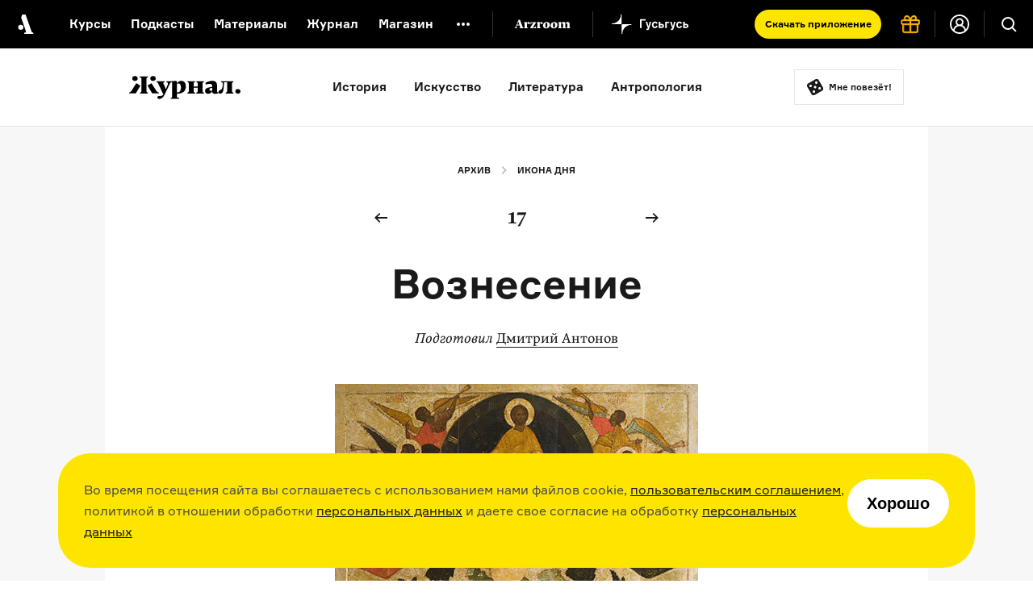

--- FILE ---
content_type: text/html; charset=utf-8
request_url: https://arzamas.academy/micro/ikona/17
body_size: 31831
content:
<!DOCTYPE html><html lang="ru-ru"><head><meta charset="UTF-8" /><title>Вознесение  •  Arzamas</title><meta content="IE=edge,chrome=1" http-equiv="X-UA-Compatible" />
<script type="text/javascript">window.NREUM||(NREUM={});NREUM.info={"beacon":"bam.nr-data.net","errorBeacon":"bam.nr-data.net","licenseKey":"d9649d8634","applicationID":"7176474","transactionName":"dg1bRRReWF4DEBtbUFYQWkMTU0ZbBT1RWE1HC1BCSUJcXRE=","queueTime":2,"applicationTime":120,"agent":""}</script>
<script type="text/javascript">(window.NREUM||(NREUM={})).init={ajax:{deny_list:["bam.nr-data.net"]},feature_flags:["soft_nav"]};(window.NREUM||(NREUM={})).loader_config={licenseKey:"d9649d8634",applicationID:"7176474",browserID:"7176477"};;/*! For license information please see nr-loader-rum-1.308.0.min.js.LICENSE.txt */
(()=>{var e,t,r={163:(e,t,r)=>{"use strict";r.d(t,{j:()=>E});var n=r(384),i=r(1741);var a=r(2555);r(860).K7.genericEvents;const s="experimental.resources",o="register",c=e=>{if(!e||"string"!=typeof e)return!1;try{document.createDocumentFragment().querySelector(e)}catch{return!1}return!0};var d=r(2614),u=r(944),l=r(8122);const f="[data-nr-mask]",g=e=>(0,l.a)(e,(()=>{const e={feature_flags:[],experimental:{allow_registered_children:!1,resources:!1},mask_selector:"*",block_selector:"[data-nr-block]",mask_input_options:{color:!1,date:!1,"datetime-local":!1,email:!1,month:!1,number:!1,range:!1,search:!1,tel:!1,text:!1,time:!1,url:!1,week:!1,textarea:!1,select:!1,password:!0}};return{ajax:{deny_list:void 0,block_internal:!0,enabled:!0,autoStart:!0},api:{get allow_registered_children(){return e.feature_flags.includes(o)||e.experimental.allow_registered_children},set allow_registered_children(t){e.experimental.allow_registered_children=t},duplicate_registered_data:!1},browser_consent_mode:{enabled:!1},distributed_tracing:{enabled:void 0,exclude_newrelic_header:void 0,cors_use_newrelic_header:void 0,cors_use_tracecontext_headers:void 0,allowed_origins:void 0},get feature_flags(){return e.feature_flags},set feature_flags(t){e.feature_flags=t},generic_events:{enabled:!0,autoStart:!0},harvest:{interval:30},jserrors:{enabled:!0,autoStart:!0},logging:{enabled:!0,autoStart:!0},metrics:{enabled:!0,autoStart:!0},obfuscate:void 0,page_action:{enabled:!0},page_view_event:{enabled:!0,autoStart:!0},page_view_timing:{enabled:!0,autoStart:!0},performance:{capture_marks:!1,capture_measures:!1,capture_detail:!0,resources:{get enabled(){return e.feature_flags.includes(s)||e.experimental.resources},set enabled(t){e.experimental.resources=t},asset_types:[],first_party_domains:[],ignore_newrelic:!0}},privacy:{cookies_enabled:!0},proxy:{assets:void 0,beacon:void 0},session:{expiresMs:d.wk,inactiveMs:d.BB},session_replay:{autoStart:!0,enabled:!1,preload:!1,sampling_rate:10,error_sampling_rate:100,collect_fonts:!1,inline_images:!1,fix_stylesheets:!0,mask_all_inputs:!0,get mask_text_selector(){return e.mask_selector},set mask_text_selector(t){c(t)?e.mask_selector="".concat(t,",").concat(f):""===t||null===t?e.mask_selector=f:(0,u.R)(5,t)},get block_class(){return"nr-block"},get ignore_class(){return"nr-ignore"},get mask_text_class(){return"nr-mask"},get block_selector(){return e.block_selector},set block_selector(t){c(t)?e.block_selector+=",".concat(t):""!==t&&(0,u.R)(6,t)},get mask_input_options(){return e.mask_input_options},set mask_input_options(t){t&&"object"==typeof t?e.mask_input_options={...t,password:!0}:(0,u.R)(7,t)}},session_trace:{enabled:!0,autoStart:!0},soft_navigations:{enabled:!0,autoStart:!0},spa:{enabled:!0,autoStart:!0},ssl:void 0,user_actions:{enabled:!0,elementAttributes:["id","className","tagName","type"]}}})());var p=r(6154),m=r(9324);let h=0;const v={buildEnv:m.F3,distMethod:m.Xs,version:m.xv,originTime:p.WN},b={consented:!1},y={appMetadata:{},get consented(){return this.session?.state?.consent||b.consented},set consented(e){b.consented=e},customTransaction:void 0,denyList:void 0,disabled:!1,harvester:void 0,isolatedBacklog:!1,isRecording:!1,loaderType:void 0,maxBytes:3e4,obfuscator:void 0,onerror:void 0,ptid:void 0,releaseIds:{},session:void 0,timeKeeper:void 0,registeredEntities:[],jsAttributesMetadata:{bytes:0},get harvestCount(){return++h}},_=e=>{const t=(0,l.a)(e,y),r=Object.keys(v).reduce((e,t)=>(e[t]={value:v[t],writable:!1,configurable:!0,enumerable:!0},e),{});return Object.defineProperties(t,r)};var w=r(5701);const x=e=>{const t=e.startsWith("http");e+="/",r.p=t?e:"https://"+e};var R=r(7836),k=r(3241);const A={accountID:void 0,trustKey:void 0,agentID:void 0,licenseKey:void 0,applicationID:void 0,xpid:void 0},S=e=>(0,l.a)(e,A),T=new Set;function E(e,t={},r,s){let{init:o,info:c,loader_config:d,runtime:u={},exposed:l=!0}=t;if(!c){const e=(0,n.pV)();o=e.init,c=e.info,d=e.loader_config}e.init=g(o||{}),e.loader_config=S(d||{}),c.jsAttributes??={},p.bv&&(c.jsAttributes.isWorker=!0),e.info=(0,a.D)(c);const f=e.init,m=[c.beacon,c.errorBeacon];T.has(e.agentIdentifier)||(f.proxy.assets&&(x(f.proxy.assets),m.push(f.proxy.assets)),f.proxy.beacon&&m.push(f.proxy.beacon),e.beacons=[...m],function(e){const t=(0,n.pV)();Object.getOwnPropertyNames(i.W.prototype).forEach(r=>{const n=i.W.prototype[r];if("function"!=typeof n||"constructor"===n)return;let a=t[r];e[r]&&!1!==e.exposed&&"micro-agent"!==e.runtime?.loaderType&&(t[r]=(...t)=>{const n=e[r](...t);return a?a(...t):n})})}(e),(0,n.US)("activatedFeatures",w.B)),u.denyList=[...f.ajax.deny_list||[],...f.ajax.block_internal?m:[]],u.ptid=e.agentIdentifier,u.loaderType=r,e.runtime=_(u),T.has(e.agentIdentifier)||(e.ee=R.ee.get(e.agentIdentifier),e.exposed=l,(0,k.W)({agentIdentifier:e.agentIdentifier,drained:!!w.B?.[e.agentIdentifier],type:"lifecycle",name:"initialize",feature:void 0,data:e.config})),T.add(e.agentIdentifier)}},384:(e,t,r)=>{"use strict";r.d(t,{NT:()=>s,US:()=>u,Zm:()=>o,bQ:()=>d,dV:()=>c,pV:()=>l});var n=r(6154),i=r(1863),a=r(1910);const s={beacon:"bam.nr-data.net",errorBeacon:"bam.nr-data.net"};function o(){return n.gm.NREUM||(n.gm.NREUM={}),void 0===n.gm.newrelic&&(n.gm.newrelic=n.gm.NREUM),n.gm.NREUM}function c(){let e=o();return e.o||(e.o={ST:n.gm.setTimeout,SI:n.gm.setImmediate||n.gm.setInterval,CT:n.gm.clearTimeout,XHR:n.gm.XMLHttpRequest,REQ:n.gm.Request,EV:n.gm.Event,PR:n.gm.Promise,MO:n.gm.MutationObserver,FETCH:n.gm.fetch,WS:n.gm.WebSocket},(0,a.i)(...Object.values(e.o))),e}function d(e,t){let r=o();r.initializedAgents??={},t.initializedAt={ms:(0,i.t)(),date:new Date},r.initializedAgents[e]=t}function u(e,t){o()[e]=t}function l(){return function(){let e=o();const t=e.info||{};e.info={beacon:s.beacon,errorBeacon:s.errorBeacon,...t}}(),function(){let e=o();const t=e.init||{};e.init={...t}}(),c(),function(){let e=o();const t=e.loader_config||{};e.loader_config={...t}}(),o()}},782:(e,t,r)=>{"use strict";r.d(t,{T:()=>n});const n=r(860).K7.pageViewTiming},860:(e,t,r)=>{"use strict";r.d(t,{$J:()=>u,K7:()=>c,P3:()=>d,XX:()=>i,Yy:()=>o,df:()=>a,qY:()=>n,v4:()=>s});const n="events",i="jserrors",a="browser/blobs",s="rum",o="browser/logs",c={ajax:"ajax",genericEvents:"generic_events",jserrors:i,logging:"logging",metrics:"metrics",pageAction:"page_action",pageViewEvent:"page_view_event",pageViewTiming:"page_view_timing",sessionReplay:"session_replay",sessionTrace:"session_trace",softNav:"soft_navigations",spa:"spa"},d={[c.pageViewEvent]:1,[c.pageViewTiming]:2,[c.metrics]:3,[c.jserrors]:4,[c.spa]:5,[c.ajax]:6,[c.sessionTrace]:7,[c.softNav]:8,[c.sessionReplay]:9,[c.logging]:10,[c.genericEvents]:11},u={[c.pageViewEvent]:s,[c.pageViewTiming]:n,[c.ajax]:n,[c.spa]:n,[c.softNav]:n,[c.metrics]:i,[c.jserrors]:i,[c.sessionTrace]:a,[c.sessionReplay]:a,[c.logging]:o,[c.genericEvents]:"ins"}},944:(e,t,r)=>{"use strict";r.d(t,{R:()=>i});var n=r(3241);function i(e,t){"function"==typeof console.debug&&(console.debug("New Relic Warning: https://github.com/newrelic/newrelic-browser-agent/blob/main/docs/warning-codes.md#".concat(e),t),(0,n.W)({agentIdentifier:null,drained:null,type:"data",name:"warn",feature:"warn",data:{code:e,secondary:t}}))}},1687:(e,t,r)=>{"use strict";r.d(t,{Ak:()=>d,Ze:()=>f,x3:()=>u});var n=r(3241),i=r(7836),a=r(3606),s=r(860),o=r(2646);const c={};function d(e,t){const r={staged:!1,priority:s.P3[t]||0};l(e),c[e].get(t)||c[e].set(t,r)}function u(e,t){e&&c[e]&&(c[e].get(t)&&c[e].delete(t),p(e,t,!1),c[e].size&&g(e))}function l(e){if(!e)throw new Error("agentIdentifier required");c[e]||(c[e]=new Map)}function f(e="",t="feature",r=!1){if(l(e),!e||!c[e].get(t)||r)return p(e,t);c[e].get(t).staged=!0,g(e)}function g(e){const t=Array.from(c[e]);t.every(([e,t])=>t.staged)&&(t.sort((e,t)=>e[1].priority-t[1].priority),t.forEach(([t])=>{c[e].delete(t),p(e,t)}))}function p(e,t,r=!0){const s=e?i.ee.get(e):i.ee,c=a.i.handlers;if(!s.aborted&&s.backlog&&c){if((0,n.W)({agentIdentifier:e,type:"lifecycle",name:"drain",feature:t}),r){const e=s.backlog[t],r=c[t];if(r){for(let t=0;e&&t<e.length;++t)m(e[t],r);Object.entries(r).forEach(([e,t])=>{Object.values(t||{}).forEach(t=>{t[0]?.on&&t[0]?.context()instanceof o.y&&t[0].on(e,t[1])})})}}s.isolatedBacklog||delete c[t],s.backlog[t]=null,s.emit("drain-"+t,[])}}function m(e,t){var r=e[1];Object.values(t[r]||{}).forEach(t=>{var r=e[0];if(t[0]===r){var n=t[1],i=e[3],a=e[2];n.apply(i,a)}})}},1738:(e,t,r)=>{"use strict";r.d(t,{U:()=>g,Y:()=>f});var n=r(3241),i=r(9908),a=r(1863),s=r(944),o=r(5701),c=r(3969),d=r(8362),u=r(860),l=r(4261);function f(e,t,r,a){const f=a||r;!f||f[e]&&f[e]!==d.d.prototype[e]||(f[e]=function(){(0,i.p)(c.xV,["API/"+e+"/called"],void 0,u.K7.metrics,r.ee),(0,n.W)({agentIdentifier:r.agentIdentifier,drained:!!o.B?.[r.agentIdentifier],type:"data",name:"api",feature:l.Pl+e,data:{}});try{return t.apply(this,arguments)}catch(e){(0,s.R)(23,e)}})}function g(e,t,r,n,s){const o=e.info;null===r?delete o.jsAttributes[t]:o.jsAttributes[t]=r,(s||null===r)&&(0,i.p)(l.Pl+n,[(0,a.t)(),t,r],void 0,"session",e.ee)}},1741:(e,t,r)=>{"use strict";r.d(t,{W:()=>a});var n=r(944),i=r(4261);class a{#e(e,...t){if(this[e]!==a.prototype[e])return this[e](...t);(0,n.R)(35,e)}addPageAction(e,t){return this.#e(i.hG,e,t)}register(e){return this.#e(i.eY,e)}recordCustomEvent(e,t){return this.#e(i.fF,e,t)}setPageViewName(e,t){return this.#e(i.Fw,e,t)}setCustomAttribute(e,t,r){return this.#e(i.cD,e,t,r)}noticeError(e,t){return this.#e(i.o5,e,t)}setUserId(e,t=!1){return this.#e(i.Dl,e,t)}setApplicationVersion(e){return this.#e(i.nb,e)}setErrorHandler(e){return this.#e(i.bt,e)}addRelease(e,t){return this.#e(i.k6,e,t)}log(e,t){return this.#e(i.$9,e,t)}start(){return this.#e(i.d3)}finished(e){return this.#e(i.BL,e)}recordReplay(){return this.#e(i.CH)}pauseReplay(){return this.#e(i.Tb)}addToTrace(e){return this.#e(i.U2,e)}setCurrentRouteName(e){return this.#e(i.PA,e)}interaction(e){return this.#e(i.dT,e)}wrapLogger(e,t,r){return this.#e(i.Wb,e,t,r)}measure(e,t){return this.#e(i.V1,e,t)}consent(e){return this.#e(i.Pv,e)}}},1863:(e,t,r)=>{"use strict";function n(){return Math.floor(performance.now())}r.d(t,{t:()=>n})},1910:(e,t,r)=>{"use strict";r.d(t,{i:()=>a});var n=r(944);const i=new Map;function a(...e){return e.every(e=>{if(i.has(e))return i.get(e);const t="function"==typeof e?e.toString():"",r=t.includes("[native code]"),a=t.includes("nrWrapper");return r||a||(0,n.R)(64,e?.name||t),i.set(e,r),r})}},2555:(e,t,r)=>{"use strict";r.d(t,{D:()=>o,f:()=>s});var n=r(384),i=r(8122);const a={beacon:n.NT.beacon,errorBeacon:n.NT.errorBeacon,licenseKey:void 0,applicationID:void 0,sa:void 0,queueTime:void 0,applicationTime:void 0,ttGuid:void 0,user:void 0,account:void 0,product:void 0,extra:void 0,jsAttributes:{},userAttributes:void 0,atts:void 0,transactionName:void 0,tNamePlain:void 0};function s(e){try{return!!e.licenseKey&&!!e.errorBeacon&&!!e.applicationID}catch(e){return!1}}const o=e=>(0,i.a)(e,a)},2614:(e,t,r)=>{"use strict";r.d(t,{BB:()=>s,H3:()=>n,g:()=>d,iL:()=>c,tS:()=>o,uh:()=>i,wk:()=>a});const n="NRBA",i="SESSION",a=144e5,s=18e5,o={STARTED:"session-started",PAUSE:"session-pause",RESET:"session-reset",RESUME:"session-resume",UPDATE:"session-update"},c={SAME_TAB:"same-tab",CROSS_TAB:"cross-tab"},d={OFF:0,FULL:1,ERROR:2}},2646:(e,t,r)=>{"use strict";r.d(t,{y:()=>n});class n{constructor(e){this.contextId=e}}},2843:(e,t,r)=>{"use strict";r.d(t,{G:()=>a,u:()=>i});var n=r(3878);function i(e,t=!1,r,i){(0,n.DD)("visibilitychange",function(){if(t)return void("hidden"===document.visibilityState&&e());e(document.visibilityState)},r,i)}function a(e,t,r){(0,n.sp)("pagehide",e,t,r)}},3241:(e,t,r)=>{"use strict";r.d(t,{W:()=>a});var n=r(6154);const i="newrelic";function a(e={}){try{n.gm.dispatchEvent(new CustomEvent(i,{detail:e}))}catch(e){}}},3606:(e,t,r)=>{"use strict";r.d(t,{i:()=>a});var n=r(9908);a.on=s;var i=a.handlers={};function a(e,t,r,a){s(a||n.d,i,e,t,r)}function s(e,t,r,i,a){a||(a="feature"),e||(e=n.d);var s=t[a]=t[a]||{};(s[r]=s[r]||[]).push([e,i])}},3878:(e,t,r)=>{"use strict";function n(e,t){return{capture:e,passive:!1,signal:t}}function i(e,t,r=!1,i){window.addEventListener(e,t,n(r,i))}function a(e,t,r=!1,i){document.addEventListener(e,t,n(r,i))}r.d(t,{DD:()=>a,jT:()=>n,sp:()=>i})},3969:(e,t,r)=>{"use strict";r.d(t,{TZ:()=>n,XG:()=>o,rs:()=>i,xV:()=>s,z_:()=>a});const n=r(860).K7.metrics,i="sm",a="cm",s="storeSupportabilityMetrics",o="storeEventMetrics"},4234:(e,t,r)=>{"use strict";r.d(t,{W:()=>a});var n=r(7836),i=r(1687);class a{constructor(e,t){this.agentIdentifier=e,this.ee=n.ee.get(e),this.featureName=t,this.blocked=!1}deregisterDrain(){(0,i.x3)(this.agentIdentifier,this.featureName)}}},4261:(e,t,r)=>{"use strict";r.d(t,{$9:()=>d,BL:()=>o,CH:()=>g,Dl:()=>_,Fw:()=>y,PA:()=>h,Pl:()=>n,Pv:()=>k,Tb:()=>l,U2:()=>a,V1:()=>R,Wb:()=>x,bt:()=>b,cD:()=>v,d3:()=>w,dT:()=>c,eY:()=>p,fF:()=>f,hG:()=>i,k6:()=>s,nb:()=>m,o5:()=>u});const n="api-",i="addPageAction",a="addToTrace",s="addRelease",o="finished",c="interaction",d="log",u="noticeError",l="pauseReplay",f="recordCustomEvent",g="recordReplay",p="register",m="setApplicationVersion",h="setCurrentRouteName",v="setCustomAttribute",b="setErrorHandler",y="setPageViewName",_="setUserId",w="start",x="wrapLogger",R="measure",k="consent"},5289:(e,t,r)=>{"use strict";r.d(t,{GG:()=>s,Qr:()=>c,sB:()=>o});var n=r(3878),i=r(6389);function a(){return"undefined"==typeof document||"complete"===document.readyState}function s(e,t){if(a())return e();const r=(0,i.J)(e),s=setInterval(()=>{a()&&(clearInterval(s),r())},500);(0,n.sp)("load",r,t)}function o(e){if(a())return e();(0,n.DD)("DOMContentLoaded",e)}function c(e){if(a())return e();(0,n.sp)("popstate",e)}},5607:(e,t,r)=>{"use strict";r.d(t,{W:()=>n});const n=(0,r(9566).bz)()},5701:(e,t,r)=>{"use strict";r.d(t,{B:()=>a,t:()=>s});var n=r(3241);const i=new Set,a={};function s(e,t){const r=t.agentIdentifier;a[r]??={},e&&"object"==typeof e&&(i.has(r)||(t.ee.emit("rumresp",[e]),a[r]=e,i.add(r),(0,n.W)({agentIdentifier:r,loaded:!0,drained:!0,type:"lifecycle",name:"load",feature:void 0,data:e})))}},6154:(e,t,r)=>{"use strict";r.d(t,{OF:()=>c,RI:()=>i,WN:()=>u,bv:()=>a,eN:()=>l,gm:()=>s,mw:()=>o,sb:()=>d});var n=r(1863);const i="undefined"!=typeof window&&!!window.document,a="undefined"!=typeof WorkerGlobalScope&&("undefined"!=typeof self&&self instanceof WorkerGlobalScope&&self.navigator instanceof WorkerNavigator||"undefined"!=typeof globalThis&&globalThis instanceof WorkerGlobalScope&&globalThis.navigator instanceof WorkerNavigator),s=i?window:"undefined"!=typeof WorkerGlobalScope&&("undefined"!=typeof self&&self instanceof WorkerGlobalScope&&self||"undefined"!=typeof globalThis&&globalThis instanceof WorkerGlobalScope&&globalThis),o=Boolean("hidden"===s?.document?.visibilityState),c=/iPad|iPhone|iPod/.test(s.navigator?.userAgent),d=c&&"undefined"==typeof SharedWorker,u=((()=>{const e=s.navigator?.userAgent?.match(/Firefox[/\s](\d+\.\d+)/);Array.isArray(e)&&e.length>=2&&e[1]})(),Date.now()-(0,n.t)()),l=()=>"undefined"!=typeof PerformanceNavigationTiming&&s?.performance?.getEntriesByType("navigation")?.[0]?.responseStart},6389:(e,t,r)=>{"use strict";function n(e,t=500,r={}){const n=r?.leading||!1;let i;return(...r)=>{n&&void 0===i&&(e.apply(this,r),i=setTimeout(()=>{i=clearTimeout(i)},t)),n||(clearTimeout(i),i=setTimeout(()=>{e.apply(this,r)},t))}}function i(e){let t=!1;return(...r)=>{t||(t=!0,e.apply(this,r))}}r.d(t,{J:()=>i,s:()=>n})},6630:(e,t,r)=>{"use strict";r.d(t,{T:()=>n});const n=r(860).K7.pageViewEvent},7699:(e,t,r)=>{"use strict";r.d(t,{It:()=>a,KC:()=>o,No:()=>i,qh:()=>s});var n=r(860);const i=16e3,a=1e6,s="SESSION_ERROR",o={[n.K7.logging]:!0,[n.K7.genericEvents]:!1,[n.K7.jserrors]:!1,[n.K7.ajax]:!1}},7836:(e,t,r)=>{"use strict";r.d(t,{P:()=>o,ee:()=>c});var n=r(384),i=r(8990),a=r(2646),s=r(5607);const o="nr@context:".concat(s.W),c=function e(t,r){var n={},s={},u={},l=!1;try{l=16===r.length&&d.initializedAgents?.[r]?.runtime.isolatedBacklog}catch(e){}var f={on:p,addEventListener:p,removeEventListener:function(e,t){var r=n[e];if(!r)return;for(var i=0;i<r.length;i++)r[i]===t&&r.splice(i,1)},emit:function(e,r,n,i,a){!1!==a&&(a=!0);if(c.aborted&&!i)return;t&&a&&t.emit(e,r,n);var o=g(n);m(e).forEach(e=>{e.apply(o,r)});var d=v()[s[e]];d&&d.push([f,e,r,o]);return o},get:h,listeners:m,context:g,buffer:function(e,t){const r=v();if(t=t||"feature",f.aborted)return;Object.entries(e||{}).forEach(([e,n])=>{s[n]=t,t in r||(r[t]=[])})},abort:function(){f._aborted=!0,Object.keys(f.backlog).forEach(e=>{delete f.backlog[e]})},isBuffering:function(e){return!!v()[s[e]]},debugId:r,backlog:l?{}:t&&"object"==typeof t.backlog?t.backlog:{},isolatedBacklog:l};return Object.defineProperty(f,"aborted",{get:()=>{let e=f._aborted||!1;return e||(t&&(e=t.aborted),e)}}),f;function g(e){return e&&e instanceof a.y?e:e?(0,i.I)(e,o,()=>new a.y(o)):new a.y(o)}function p(e,t){n[e]=m(e).concat(t)}function m(e){return n[e]||[]}function h(t){return u[t]=u[t]||e(f,t)}function v(){return f.backlog}}(void 0,"globalEE"),d=(0,n.Zm)();d.ee||(d.ee=c)},8122:(e,t,r)=>{"use strict";r.d(t,{a:()=>i});var n=r(944);function i(e,t){try{if(!e||"object"!=typeof e)return(0,n.R)(3);if(!t||"object"!=typeof t)return(0,n.R)(4);const r=Object.create(Object.getPrototypeOf(t),Object.getOwnPropertyDescriptors(t)),a=0===Object.keys(r).length?e:r;for(let s in a)if(void 0!==e[s])try{if(null===e[s]){r[s]=null;continue}Array.isArray(e[s])&&Array.isArray(t[s])?r[s]=Array.from(new Set([...e[s],...t[s]])):"object"==typeof e[s]&&"object"==typeof t[s]?r[s]=i(e[s],t[s]):r[s]=e[s]}catch(e){r[s]||(0,n.R)(1,e)}return r}catch(e){(0,n.R)(2,e)}}},8362:(e,t,r)=>{"use strict";r.d(t,{d:()=>a});var n=r(9566),i=r(1741);class a extends i.W{agentIdentifier=(0,n.LA)(16)}},8374:(e,t,r)=>{r.nc=(()=>{try{return document?.currentScript?.nonce}catch(e){}return""})()},8990:(e,t,r)=>{"use strict";r.d(t,{I:()=>i});var n=Object.prototype.hasOwnProperty;function i(e,t,r){if(n.call(e,t))return e[t];var i=r();if(Object.defineProperty&&Object.keys)try{return Object.defineProperty(e,t,{value:i,writable:!0,enumerable:!1}),i}catch(e){}return e[t]=i,i}},9324:(e,t,r)=>{"use strict";r.d(t,{F3:()=>i,Xs:()=>a,xv:()=>n});const n="1.308.0",i="PROD",a="CDN"},9566:(e,t,r)=>{"use strict";r.d(t,{LA:()=>o,bz:()=>s});var n=r(6154);const i="xxxxxxxx-xxxx-4xxx-yxxx-xxxxxxxxxxxx";function a(e,t){return e?15&e[t]:16*Math.random()|0}function s(){const e=n.gm?.crypto||n.gm?.msCrypto;let t,r=0;return e&&e.getRandomValues&&(t=e.getRandomValues(new Uint8Array(30))),i.split("").map(e=>"x"===e?a(t,r++).toString(16):"y"===e?(3&a()|8).toString(16):e).join("")}function o(e){const t=n.gm?.crypto||n.gm?.msCrypto;let r,i=0;t&&t.getRandomValues&&(r=t.getRandomValues(new Uint8Array(e)));const s=[];for(var o=0;o<e;o++)s.push(a(r,i++).toString(16));return s.join("")}},9908:(e,t,r)=>{"use strict";r.d(t,{d:()=>n,p:()=>i});var n=r(7836).ee.get("handle");function i(e,t,r,i,a){a?(a.buffer([e],i),a.emit(e,t,r)):(n.buffer([e],i),n.emit(e,t,r))}}},n={};function i(e){var t=n[e];if(void 0!==t)return t.exports;var a=n[e]={exports:{}};return r[e](a,a.exports,i),a.exports}i.m=r,i.d=(e,t)=>{for(var r in t)i.o(t,r)&&!i.o(e,r)&&Object.defineProperty(e,r,{enumerable:!0,get:t[r]})},i.f={},i.e=e=>Promise.all(Object.keys(i.f).reduce((t,r)=>(i.f[r](e,t),t),[])),i.u=e=>"nr-rum-1.308.0.min.js",i.o=(e,t)=>Object.prototype.hasOwnProperty.call(e,t),e={},t="NRBA-1.308.0.PROD:",i.l=(r,n,a,s)=>{if(e[r])e[r].push(n);else{var o,c;if(void 0!==a)for(var d=document.getElementsByTagName("script"),u=0;u<d.length;u++){var l=d[u];if(l.getAttribute("src")==r||l.getAttribute("data-webpack")==t+a){o=l;break}}if(!o){c=!0;var f={296:"sha512-+MIMDsOcckGXa1EdWHqFNv7P+JUkd5kQwCBr3KE6uCvnsBNUrdSt4a/3/L4j4TxtnaMNjHpza2/erNQbpacJQA=="};(o=document.createElement("script")).charset="utf-8",i.nc&&o.setAttribute("nonce",i.nc),o.setAttribute("data-webpack",t+a),o.src=r,0!==o.src.indexOf(window.location.origin+"/")&&(o.crossOrigin="anonymous"),f[s]&&(o.integrity=f[s])}e[r]=[n];var g=(t,n)=>{o.onerror=o.onload=null,clearTimeout(p);var i=e[r];if(delete e[r],o.parentNode&&o.parentNode.removeChild(o),i&&i.forEach(e=>e(n)),t)return t(n)},p=setTimeout(g.bind(null,void 0,{type:"timeout",target:o}),12e4);o.onerror=g.bind(null,o.onerror),o.onload=g.bind(null,o.onload),c&&document.head.appendChild(o)}},i.r=e=>{"undefined"!=typeof Symbol&&Symbol.toStringTag&&Object.defineProperty(e,Symbol.toStringTag,{value:"Module"}),Object.defineProperty(e,"__esModule",{value:!0})},i.p="https://js-agent.newrelic.com/",(()=>{var e={374:0,840:0};i.f.j=(t,r)=>{var n=i.o(e,t)?e[t]:void 0;if(0!==n)if(n)r.push(n[2]);else{var a=new Promise((r,i)=>n=e[t]=[r,i]);r.push(n[2]=a);var s=i.p+i.u(t),o=new Error;i.l(s,r=>{if(i.o(e,t)&&(0!==(n=e[t])&&(e[t]=void 0),n)){var a=r&&("load"===r.type?"missing":r.type),s=r&&r.target&&r.target.src;o.message="Loading chunk "+t+" failed: ("+a+": "+s+")",o.name="ChunkLoadError",o.type=a,o.request=s,n[1](o)}},"chunk-"+t,t)}};var t=(t,r)=>{var n,a,[s,o,c]=r,d=0;if(s.some(t=>0!==e[t])){for(n in o)i.o(o,n)&&(i.m[n]=o[n]);if(c)c(i)}for(t&&t(r);d<s.length;d++)a=s[d],i.o(e,a)&&e[a]&&e[a][0](),e[a]=0},r=self["webpackChunk:NRBA-1.308.0.PROD"]=self["webpackChunk:NRBA-1.308.0.PROD"]||[];r.forEach(t.bind(null,0)),r.push=t.bind(null,r.push.bind(r))})(),(()=>{"use strict";i(8374);var e=i(8362),t=i(860);const r=Object.values(t.K7);var n=i(163);var a=i(9908),s=i(1863),o=i(4261),c=i(1738);var d=i(1687),u=i(4234),l=i(5289),f=i(6154),g=i(944),p=i(384);const m=e=>f.RI&&!0===e?.privacy.cookies_enabled;function h(e){return!!(0,p.dV)().o.MO&&m(e)&&!0===e?.session_trace.enabled}var v=i(6389),b=i(7699);class y extends u.W{constructor(e,t){super(e.agentIdentifier,t),this.agentRef=e,this.abortHandler=void 0,this.featAggregate=void 0,this.loadedSuccessfully=void 0,this.onAggregateImported=new Promise(e=>{this.loadedSuccessfully=e}),this.deferred=Promise.resolve(),!1===e.init[this.featureName].autoStart?this.deferred=new Promise((t,r)=>{this.ee.on("manual-start-all",(0,v.J)(()=>{(0,d.Ak)(e.agentIdentifier,this.featureName),t()}))}):(0,d.Ak)(e.agentIdentifier,t)}importAggregator(e,t,r={}){if(this.featAggregate)return;const n=async()=>{let n;await this.deferred;try{if(m(e.init)){const{setupAgentSession:t}=await i.e(296).then(i.bind(i,3305));n=t(e)}}catch(e){(0,g.R)(20,e),this.ee.emit("internal-error",[e]),(0,a.p)(b.qh,[e],void 0,this.featureName,this.ee)}try{if(!this.#t(this.featureName,n,e.init))return(0,d.Ze)(this.agentIdentifier,this.featureName),void this.loadedSuccessfully(!1);const{Aggregate:i}=await t();this.featAggregate=new i(e,r),e.runtime.harvester.initializedAggregates.push(this.featAggregate),this.loadedSuccessfully(!0)}catch(e){(0,g.R)(34,e),this.abortHandler?.(),(0,d.Ze)(this.agentIdentifier,this.featureName,!0),this.loadedSuccessfully(!1),this.ee&&this.ee.abort()}};f.RI?(0,l.GG)(()=>n(),!0):n()}#t(e,r,n){if(this.blocked)return!1;switch(e){case t.K7.sessionReplay:return h(n)&&!!r;case t.K7.sessionTrace:return!!r;default:return!0}}}var _=i(6630),w=i(2614),x=i(3241);class R extends y{static featureName=_.T;constructor(e){var t;super(e,_.T),this.setupInspectionEvents(e.agentIdentifier),t=e,(0,c.Y)(o.Fw,function(e,r){"string"==typeof e&&("/"!==e.charAt(0)&&(e="/"+e),t.runtime.customTransaction=(r||"http://custom.transaction")+e,(0,a.p)(o.Pl+o.Fw,[(0,s.t)()],void 0,void 0,t.ee))},t),this.importAggregator(e,()=>i.e(296).then(i.bind(i,3943)))}setupInspectionEvents(e){const t=(t,r)=>{t&&(0,x.W)({agentIdentifier:e,timeStamp:t.timeStamp,loaded:"complete"===t.target.readyState,type:"window",name:r,data:t.target.location+""})};(0,l.sB)(e=>{t(e,"DOMContentLoaded")}),(0,l.GG)(e=>{t(e,"load")}),(0,l.Qr)(e=>{t(e,"navigate")}),this.ee.on(w.tS.UPDATE,(t,r)=>{(0,x.W)({agentIdentifier:e,type:"lifecycle",name:"session",data:r})})}}class k extends e.d{constructor(e){var t;(super(),f.gm)?(this.features={},(0,p.bQ)(this.agentIdentifier,this),this.desiredFeatures=new Set(e.features||[]),this.desiredFeatures.add(R),(0,n.j)(this,e,e.loaderType||"agent"),t=this,(0,c.Y)(o.cD,function(e,r,n=!1){if("string"==typeof e){if(["string","number","boolean"].includes(typeof r)||null===r)return(0,c.U)(t,e,r,o.cD,n);(0,g.R)(40,typeof r)}else(0,g.R)(39,typeof e)},t),function(e){(0,c.Y)(o.Dl,function(t,r=!1){if("string"!=typeof t&&null!==t)return void(0,g.R)(41,typeof t);const n=e.info.jsAttributes["enduser.id"];r&&null!=n&&n!==t?(0,a.p)(o.Pl+"setUserIdAndResetSession",[t],void 0,"session",e.ee):(0,c.U)(e,"enduser.id",t,o.Dl,!0)},e)}(this),function(e){(0,c.Y)(o.nb,function(t){if("string"==typeof t||null===t)return(0,c.U)(e,"application.version",t,o.nb,!1);(0,g.R)(42,typeof t)},e)}(this),function(e){(0,c.Y)(o.d3,function(){e.ee.emit("manual-start-all")},e)}(this),function(e){(0,c.Y)(o.Pv,function(t=!0){if("boolean"==typeof t){if((0,a.p)(o.Pl+o.Pv,[t],void 0,"session",e.ee),e.runtime.consented=t,t){const t=e.features.page_view_event;t.onAggregateImported.then(e=>{const r=t.featAggregate;e&&!r.sentRum&&r.sendRum()})}}else(0,g.R)(65,typeof t)},e)}(this),this.run()):(0,g.R)(21)}get config(){return{info:this.info,init:this.init,loader_config:this.loader_config,runtime:this.runtime}}get api(){return this}run(){try{const e=function(e){const t={};return r.forEach(r=>{t[r]=!!e[r]?.enabled}),t}(this.init),n=[...this.desiredFeatures];n.sort((e,r)=>t.P3[e.featureName]-t.P3[r.featureName]),n.forEach(r=>{if(!e[r.featureName]&&r.featureName!==t.K7.pageViewEvent)return;if(r.featureName===t.K7.spa)return void(0,g.R)(67);const n=function(e){switch(e){case t.K7.ajax:return[t.K7.jserrors];case t.K7.sessionTrace:return[t.K7.ajax,t.K7.pageViewEvent];case t.K7.sessionReplay:return[t.K7.sessionTrace];case t.K7.pageViewTiming:return[t.K7.pageViewEvent];default:return[]}}(r.featureName).filter(e=>!(e in this.features));n.length>0&&(0,g.R)(36,{targetFeature:r.featureName,missingDependencies:n}),this.features[r.featureName]=new r(this)})}catch(e){(0,g.R)(22,e);for(const e in this.features)this.features[e].abortHandler?.();const t=(0,p.Zm)();delete t.initializedAgents[this.agentIdentifier]?.features,delete this.sharedAggregator;return t.ee.get(this.agentIdentifier).abort(),!1}}}var A=i(2843),S=i(782);class T extends y{static featureName=S.T;constructor(e){super(e,S.T),f.RI&&((0,A.u)(()=>(0,a.p)("docHidden",[(0,s.t)()],void 0,S.T,this.ee),!0),(0,A.G)(()=>(0,a.p)("winPagehide",[(0,s.t)()],void 0,S.T,this.ee)),this.importAggregator(e,()=>i.e(296).then(i.bind(i,2117))))}}var E=i(3969);class I extends y{static featureName=E.TZ;constructor(e){super(e,E.TZ),f.RI&&document.addEventListener("securitypolicyviolation",e=>{(0,a.p)(E.xV,["Generic/CSPViolation/Detected"],void 0,this.featureName,this.ee)}),this.importAggregator(e,()=>i.e(296).then(i.bind(i,9623)))}}new k({features:[R,T,I],loaderType:"lite"})})()})();</script><meta content="width=device-width, initial-scale=1.0" name="viewport" /><meta content="yes" name="apple-mobile-web-app-capable" /><meta content="black" name="apple-mobile-web-app-status-bar-style" /><meta content="" name="keywords" /><meta content="ru-ru" http-equiv="content-language" /><link href="/apple-touch-icon.png" rel="apple-touch-icon" sizes="180x180" /><link href="/favicon-32x32.png" rel="icon" sizes="32x32" type="image/png" /><link href="/favicon-16x16.png" rel="icon" sizes="16x16" type="image/png" /><link href="/manifest.json" rel="manifest" /><meta content="#ffffff" name="theme-color" /><link rel="stylesheet" media="all" href="https://cdn-s-assets.arzamas.academy/assets/front/application-d4b5aa1deaeef851ea724dd78a6c3a1896e39a4f79c2bed7e61aff8446180174.css" data-turbolinks-track="true" /><script>
  function parseJwt(token) {
    try {
      if (!token) return undefined
      var base64Url = token.split('.')[1];
      var base64 = base64Url.replace(/-/g, '+').replace(/_/g, '/');
      var jsonPayload = decodeURIComponent(window.atob(base64).split('').map(function (c) {
        return '%' + ('00' + c.charCodeAt(0).toString(16)).slice(-2);
      }).join(''));
      return JSON.parse(jsonPayload);
    } catch (error) {
      console.error(error);
    }
  }
  function getCurrentAccountUUID() {
    let globalSessionJwt = null;
    let cookieValue = document.cookie.split('; ').find(row => row.startsWith('globalSessionJwt'));
    if (cookieValue) {
      globalSessionJwt = cookieValue.split('=')[1];
    }
    const parsedJwt = parseJwt(globalSessionJwt);
    if (parsedJwt) {
      return parsedJwt.account_uuid;
    }
  }
</script><style>.team:not(.team--public) { display: none !important; } .uv__team:not(.uv__team--public) { display: none !important; }</style><!--[if IE]><script src="https://cdn-s-assets.arzamas.academy/assets/frontend/html5ie-7385499396f2fdbd403dcd4f4653692e68115c68261ff6c2dde4cc139ae262b7.js" data-turbolinks-track="true"></script><![endif]--><script src="https://cdn-s-assets.arzamas.academy/assets/front/vendor-9b52c6b5b6a4810101515233edc81bd777080e14e6ac0705ee89b9365596b2df.js" data-turbolinks-track="true"></script><script src="https://cdn-s-assets.arzamas.academy/assets/front/application-c1654eec3f45623de598feb6b2f3e0d8d22feaba6fd35b3bb3e3cdcaca80c3cb.js" data-turbolinks-track="true"></script><link rel="alternate" type="application/rss+xml" title="Arzamas  •  Всё" href="https://arzamas.academy/feed_v1.rss" /><link rel="alternate" type="application/rss+xml" title="Arzamas  •  Курсы" href="https://arzamas.academy/feed_v1/courses.rss" /><link rel="alternate" type="application/rss+xml" title="Arzamas  •  Журнал" href="https://arzamas.academy/feed_v1/mag.rss" /><link href="https://cdn-s-static.arzamas.academy/storage/microrubric_entry/315/share_share_picture-b1344952-27e5-4cd1-9d2d-cf18f96a975e.png" rel="image_src" /><meta content="56.7.30.22.70.112.101.75.9.5.4.5.70.9.56.15.7.1.17.1.71.24.40.43.0.1.14.23.91.89.30.24.55.91.92.95.90.80.34.28.24.19.87.56.35.7.31.78.4.26.7.6.43.90.3.8.25.6" name="arzamas-tool" /><meta content="Arzamas" property="og:site_name" /><meta content="591507477617507" property="fb:app_id" /><meta content="564393327020774" property="fb:pages" /><meta content="4778594" property="vk:app_id" /><meta content="ru_RU" property="og:locale" /><meta content="Икона дня: Вознесение" name="title" property="og:title" /><meta content="Учимся разбираться в иконописи на конкретных примерах" name="description" property="og:description" /><meta content="summary_large_image" name="twitter:card" /><meta content="@arzamas_academy" name="twitter:site" /><meta content="Икона дня: Вознесение" name="twitter:title" /><meta content="Учимся разбираться в иконописи на конкретных примерах" name="twitter:description" /><meta content="4222eda340ce4afa7513" name="wot-verification" /><meta content="https://cdn-s-static.arzamas.academy/storage/microrubric_entry/315/share_share_picture-b1344952-27e5-4cd1-9d2d-cf18f96a975e.png" property="og:image" /><meta content="https://cdn-s-static.arzamas.academy/storage/microrubric_entry/315/share_share_picture-b1344952-27e5-4cd1-9d2d-cf18f96a975e.png" property="og:image:secure_url" /><meta content="1200" property="og:image:width" /><meta content="630" property="og:image:height" /><meta content="https://cdn-s-static.arzamas.academy/storage/microrubric_entry/315/share_share_picture-b1344952-27e5-4cd1-9d2d-cf18f96a975e.png" name="twitter:image:src" /><link href="https://arzamas.academy/micro/ikona/17" rel="canonical" /><meta content="https://arzamas.academy/micro/ikona/17" property="og:url" /><meta content="article" property="og:type" /><meta content="2017-05-22 17:18:09 +0300" property="og:updated_time" /><meta content="2017-05-22 17:18:09 +0300" property="article:modified_time" /><meta content="https://arzamas.academy/micro/ikona/1" property="og:see_also" /><meta content="https://arzamas.academy/micro/ikona/2" property="og:see_also" /><meta content="https://arzamas.academy/micro/ikona/3" property="og:see_also" /><meta content="https://arzamas.academy/micro/ikona/4" property="og:see_also" /><meta content="https://arzamas.academy/micro/ikona/5" property="og:see_also" /><meta content="https://arzamas.academy/micro/ikona/6" property="og:see_also" /><meta content="https://arzamas.academy/micro/ikona/7" property="og:see_also" /><meta content="https://arzamas.academy/micro/ikona/8" property="og:see_also" /><meta content="https://arzamas.academy/micro/ikona/9" property="og:see_also" /><meta content="https://arzamas.academy/micro/ikona/10" property="og:see_also" /><meta content="https://arzamas.academy/micro/ikona/11" property="og:see_also" /><meta content="https://arzamas.academy/micro/ikona/12" property="og:see_also" /><meta content="https://arzamas.academy/micro/ikona/13" property="og:see_also" /><meta content="https://arzamas.academy/micro/ikona/14" property="og:see_also" /><meta content="https://arzamas.academy/micro/ikona/15" property="og:see_also" /><meta content="https://arzamas.academy/micro/ikona/16" property="og:see_also" /><meta content="https://arzamas.academy/micro/ikona/18" property="og:see_also" /><meta content="https://arzamas.academy/micro/ikona/19" property="og:see_also" /><meta content="https://arzamas.academy/micro/ikona/20" property="og:see_also" /><meta content="https://arzamas.academy/micro/ikona/21" property="og:see_also" /><meta content="https://arzamas.academy/micro/ikona/22" property="og:see_also" /><meta content="https://arzamas.academy/micro/ikona/23" property="og:see_also" /><meta content="https://arzamas.academy/micro/ikona/24" property="og:see_also" /><meta content="https://arzamas.academy/micro/ikona/25" property="og:see_also" /><meta content="https://arzamas.academy/micro/ikona/26" property="og:see_also" /><meta content="https://arzamas.academy/micro/ikona/27" property="og:see_also" /><meta content="https://arzamas.academy/micro/ikona/28" property="og:see_also" /><meta content="https://arzamas.academy/micro/ikona/29" property="og:see_also" /><meta content="https://arzamas.academy/micro/ikona/30" property="og:see_also" /><script type="text/javascript">window.subscriptionProducts = {
  prices: {"monthly":399,"yearly":2999,"biennial":4999,"triennial":5999,"lifetime":13999,"kids_monthly":299,"kids_yearly":1999,"kids_biennial":3499,"kids_triennial":4499,"kids_lifetime":9999,"pack_monthly":549,"pack_yearly":4499,"pack_biennial":6999,"pack_triennial":8999,"pack_lifetime":19999},
  titles: {"monthly":"Подписка на Радио Arzamas (месяц)","yearly":"Подписка на Радио Arzamas (год)","triennial":"Подписка на Радио Arzamas (3 года)","lifetime":"Подписка на Радио Arzamas (навсегда)","kids_monthly":"Подписка на ГусьГусь (месяц)","kids_yearly":"Подписка на ГусьГусь (год)","kids_triennial":"Подписка на ГусьГусь (3 года)","kids_lifetime":"Подписка на ГусьГусь (навсегда)","pack_monthly":"Подписка на Радио Arzamas и ГусьГусь (месяц)","pack_yearly":"Подписка на Радио Arzamas и ГусьГусь (год)","pack_triennial":"Подписка на Радио Arzamas и ГусьГусь (3 года)","pack_lifetime":"Подписка на Радио Arzamas и ГусьГусь (навсегда)"},
  periods: {"monthly":1,"yearly":12,"triennial":36,"lifetime":12000,"kids_monthly":1,"kids_yearly":12,"kids_triennial":36,"kids_lifetime":12000,"pack_monthly":1,"pack_yearly":12,"pack_triennial":36,"pack_lifetime":12000},
}</script><script type="application/ld+json">{"@context":"http://schema.org","@type":"Article","publisher":{"@type":"Organization","name":"Arzamas","sameAs":"https://arzamas.academy"},"image":["https://cdn-s-static.arzamas.academy/storage/microrubric_entry/315/preview_icon_picture-73c170b4-7cef-4a07-9134-631a21ffa021.jpg"],"headline":"Икона дня: Вознесение","description":"Учимся разбираться в иконописи на конкретных примерах","datePublished":"2016-10-25T08:00:00+03:00"}</script><script data-turbolinks-eval="false">
    window.ga=function() {
        // console.log("window.ga called")
    }
</script>
<!-- Google tag (gtag.js) -->
<!--<script async src="https://www.googletagmanager.com/gtag/js?id=G-4CTS3T38NF"></script>-->
<script>
  let contentGroup;
  let contentGroup2;
  if (location.pathname.startsWith('/account')) {
    contentGroup = 'Личный кабинет'
  } else if (location.pathname.startsWith('/micro')) {
    contentGroup = 'Микрорубрики'
  } else if (location.pathname.startsWith('/offline')) {
    contentGroup = 'Оффлайн'
  } else if (location.pathname.startsWith('/likbez')) {
    contentGroup = 'Ликбезы'
  } else if (location.pathname.startsWith('/mag')) {
    contentGroup = 'Журнал'
  } else if (location.pathname.startsWith('/themes')) {
    contentGroup = 'Страницы тегов'
  } else if (location.pathname.startsWith('/authors')) {
    contentGroup = 'Авторы'
  } else if (location.pathname.startsWith('/results/')) {
    contentGroup = 'Результаты иксов для шеринга'
  } else if (location.pathname === '/courses') {
    contentGroup = 'Список курсов'
  } else if (location.pathname === '/kids') {
    contentGroup = 'Список детских курсов'
  } else if (location.pathname.startsWith('/channel/UCVgvnGSFU41kIhEc09aztEg')) {
    contentGroup = 'Youtube'
  } else if (location.pathname.startsWith('/search')) {
    contentGroup = 'Поиск'
  } else if (location.pathname.startsWith('/about') || location.pathname.startsWith('/license')) {
    contentGroup = 'Статичные страницы'
  } else if (location.pathname.startsWith('/special/') ||
    location.pathname.startsWith('/stickers') ||
    location.pathname.startsWith('/uni/') ||
    location.pathname.startsWith('/university')
  ) {
    contentGroup = 'Спецпроекты'
  } else if (location.pathname.startsWith('/materials/')) {
    contentGroup = 'Страницы материалов'
  } else if (location.pathname.startsWith('/episodes/') ||
    /^\/courses\/[0-9]+\/[0-9]+/.test(location.pathname) ||
    /^\/podcasts\/[0-9]+\/[0-9]+/.test(location.pathname) ||
    /^\/shorts\/[0-9]+\/[0-9]+/.test(location.pathname)
  ) {
    contentGroup = 'Страницы эпизодов'
  } else if (/^\/kids\/[0-9]+\/[0-9]+/.test(location.pathname)) {
    contentGroup = 'Страницы детских эпизодов'
  } else if (/^\/courses\/[0-9]+/.test(location.pathname) ||
      /^\/podcasts\/[0-9]+/.test(location.pathname) ||
      /^\/shorts\/[0-9]+/.test(location.pathname)
    ) {
    contentGroup = 'Страницы курсов'
  } else if (/^\/kids\/[0-9]+/.test(location.pathname)) {
    contentGroup = 'Страницы детских курсов'
  } else if (location.pathname.startsWith('/radio')) {
    contentGroup = 'Радио'
  } else if (location.pathname.startsWith('/goosegoose')) {
    contentGroup = 'Гусьгусь лендинг'
  } else if (location.pathname === '/gift') {
    contentGroup = 'Продажа сертификатов'
  } else if (location.pathname === '/') {
    contentGroup = 'Главная'
  }


  window.dataLayer = window.dataLayer || [];
  function gtag() {
    dataLayer.push(arguments);
  }
  gtag('js', new Date());
  // gtag('config', 'G-5G5E5HW69L', {currency: 'RUB', user_id: UserAnalytics.getCurrentAccountUUID()}); // separate GA property for Arzamas web
  gtag('config', 'G-4CTS3T38NF', {
    currency: 'RUB',
    user_id: getCurrentAccountUUID(),
    content_group: contentGroup,
    content_group2: contentGroup2,
  }); // unified Apps + Web property
  
  window.setGA4UserId = function(accountUUID) {
    // gtag('config', 'G-5G5E5HW69L', {user_id: accountUUID})
    gtag('config', 'G-4CTS3T38NF', {user_id: accountUUID})
  }
</script>
<script>

  const ga4EcCategory = 'Подарочные сертификаты';
  const ga4EcCategory2Radio = 'Сертификаты Радио Arzamas';
  const ga4EcCategory2Kids = 'Сертификаты Гусьгусь';
  const ga4EcCategory2Pack = 'Сертификаты Радио Arzamas + Гусьгусь';
  const ga4EcBrand = 'Arzamas';
  const ga4EcList = 'Страница продажи сертификатов';
  const ga4EcListId = 'gift_certificates_page';
  var ga4GiftCertificatesImpressionDetails = {
    'year_gift_certificate': { 'item_id': 'year_gift_certificate', 'item_name': 'Сертификат на подписку Радио на 1 год', 'item_category2': ga4EcCategory2Radio, 'item_category': ga4EcCategory, 'item_brand': ga4EcBrand, 'index': 1 },
    '2_years_gift_certificate': { 'item_id': '2_years_gift_certificate', 'item_name': 'Сертификат на подписку Радио на 2 года', 'item_category2': ga4EcCategory2Radio, 'item_category': ga4EcCategory, 'item_brand': ga4EcBrand, 'index': 2 },
    '3_years_gift_certificate': { 'item_id': '3_years_gift_certificate', 'item_name': 'Сертификат на подписку Радио на 3 года', 'item_category2': ga4EcCategory2Radio, 'item_category': ga4EcCategory, 'item_brand': ga4EcBrand, 'index': 3 },
    'unlimited_gift_certificate': { 'item_id': 'unlimited_gift_certificate', 'item_name': 'Сертификат на подписку Радио навсегда', 'item_category2': ga4EcCategory2Radio, 'item_category': ga4EcCategory, 'item_brand': ga4EcBrand, 'index': 4 },
    'kids_year_gift_certificate': { 'item_id': 'kids_year_gift_certificate', 'item_name': 'Сертификат на подписку Гусьгусь на 1 год', 'item_category2': ga4EcCategory2Kids, 'item_category': ga4EcCategory, 'item_brand': ga4EcBrand, 'index': 5 },
    'kids_2_years_gift_certificate': { 'item_id': 'kids_2_years_gift_certificate', 'item_name': 'Сертификат на подписку Гусьгусь на 2 года', 'item_category2': ga4EcCategory2Kids, 'item_category': ga4EcCategory, 'item_brand': ga4EcBrand, 'index': 6 },
    'kids_3_years_gift_certificate': { 'item_id': 'kids_3_years_gift_certificate', 'item_name': 'Сертификат на подписку Гусьгусь на 3 года', 'item_category2': ga4EcCategory2Kids, 'item_category': ga4EcCategory, 'item_brand': ga4EcBrand, 'index': 7 },
    'kids_unlimited_gift_certificate': { 'item_id': 'kids_unlimited_gift_certificate', 'item_name': 'Сертификат на подписку Гусьгусь навсегда', 'item_category2': ga4EcCategory2Kids, 'item_category': ga4EcCategory, 'item_brand': ga4EcBrand, 'index': 8 },
    'pack_year_gift_certificate': { 'item_id': 'pack_year_gift_certificate', 'item_name': 'Сертификат на общую подписку на 1 год', 'item_category2': ga4EcCategory2Pack, 'item_category': ga4EcCategory, 'item_brand': ga4EcBrand, 'index': 9 },
    'pack_2_years_gift_certificate': { 'item_id': 'pack_2_years_gift_certificate', 'item_name': 'Сертификат на общую подписку на 2 года', 'item_category2': ga4EcCategory2Pack, 'item_category': ga4EcCategory, 'item_brand': ga4EcBrand, 'index': 10 },
    'pack_3_years_gift_certificate': { 'item_id': 'pack_3_years_gift_certificate', 'item_name': 'Сертификат на общую подписку на 3 года', 'item_category2': ga4EcCategory2Pack, 'item_category': ga4EcCategory, 'item_brand': ga4EcBrand, 'index': 11 },
    'pack_unlimited_gift_certificate': { 'item_id': 'pack_unlimited_gift_certificate', 'item_name': 'Сертификат на общую подписку навсегда', 'item_category2': ga4EcCategory2Pack, 'item_category': ga4EcCategory, 'item_brand': ga4EcBrand, 'index': 12 },
  };
</script><script type="text/javascript">!function() {
  var t = document.createElement('script')
  t.type = 'text/javascript', t.async = !0, t.src = 'https://vk.com/js/api/openapi.js?169', t.onload = function() {
    VK.Retargeting.Init('VK-RTRG-970017-9naN4'), VK.Retargeting.Hit()
  }, document.head.appendChild(t)
}()</script>
<noscript><img src="https://vk.com/rtrg?p=VK-RTRG-970017-9naN4" style="position:fixed; left:-999px;" alt="" />
</noscript></head><body><script type="text/javascript">var cloudpaymentsPublicId = "pk_0b7e9d734918763b4a57e8cee13fb";
var radioApiHostForPurchases =  "https://radio.arzamas-academy.ru";</script><script type="text/javascript">var radioApiHostForAccountAuth =  "https://radio.arzamas-academy.ru";</script><script src="https://accounts.google.com/gsi/client" async defer></script>
<!-- Yandex.Metrika counter -->
<script type="text/javascript" >
    (function (d, w, c) {
        (w[c] = w[c] || []).push(function() {
            try {
                w.yaCounter28061802 = new Ya.Metrika({
                    id:28061802,
                    clickmap:true,
                    trackLinks:true,
                    accurateTrackBounce:true,
                    webvisor:true,
                    trackHash:true,
                    ecommerce:"dataLayer"
                });
            } catch(e) { }
        });

        var n = d.getElementsByTagName("script")[0],
            s = d.createElement("script"),
            f = function () { n.parentNode.insertBefore(s, n); };
        s.type = "text/javascript";
        s.async = true;
        s.src = "https://cdn.jsdelivr.net/npm/yandex-metrica-watch/watch.js";

        if (w.opera == "[object Opera]") {
            d.addEventListener("DOMContentLoaded", f, false);
        } else { f(); }
    })(document, window, "yandex_metrika_callbacks");
</script>
<noscript><div><img src="https://mc.yandex.ru/watch/28061802" style="position:absolute; left:-9999px;" alt="" /></div></noscript>
<!-- /Yandex.Metrika counter --><!--LiveInternet counter--><script type="text/javascript"><!--
document.write(
"<img src='//counter.yadro.ru/hit?t44.6;r"+
escape(document.referrer)+((typeof(screen)=="undefined")?"":
";s"+screen.width+"*"+screen.height+"*"+(screen.colorDepth?
screen.colorDepth:screen.pixelDepth))+";u"+escape(document.URL)+
";"+Math.random()+
"' alt='' title='' "+
"border='0' width='31' height='31' style='display: none;'>")
//--></script><!--/LiveInternet-->
<!-- Rating@Mail.ru counter -->
<script type="text/javascript">
var _tmr = window._tmr || (window._tmr = []);
_tmr.push({id: "2866980", type: "pageView", start: (new Date()).getTime()});
(function (d, w, id) {
  if (d.getElementById(id)) return;
  var ts = d.createElement("script"); ts.type = "text/javascript"; ts.async = true; ts.id = id;
  ts.src = (d.location.protocol == "https:" ? "https:" : "http:") + "//top-fwz1.mail.ru/js/code.js";
  var f = function () {var s = d.getElementsByTagName("script")[0]; s.parentNode.insertBefore(ts, s);};
  if (w.opera == "[object Opera]") { d.addEventListener("DOMContentLoaded", f, false); } else { f(); }
})(document, window, "topmailru-code");
</script><noscript><div>
<img src="//top-fwz1.mail.ru/counter?id=2866980;js=na" style="border:0;position:absolute;left:-9999px;" alt="" />
</div></noscript>
<!-- //Rating@Mail.ru counter -->
<div class="content-overflow"><div id="fb-root"></div><!--[if lte IE 7]><div class="chromeframe">Ваш браузер <em>устарел!</em> <a href="http://browsehappy.com/">Установите другой браузер</a> или <a href="http://www.google.com/chromeframe/?redirect=true">Google Chrome Frame</a>, чтобы просматривать этот сайт.</div><![endif]--><noscript><div class="noscript">У вас отключено выполнение сценариев Javascript. Измените, пожалуйста, настройки браузера.</div></noscript><header class="site-header header-page-dark header-page-shown"><div class="site-header__content"><a aria-label="На главную Arzamas" class="site-header__additional-logo" href="/"></a><div class="site-header__overlay"></div><button aria-label="Главное меню" class="site-header__dropdown-button" type="button"></button><div class="site-header__dropdown-menu"><button aria-label="Закрыть" class="site-header__dropdown-cross" type="button"></button><a aria-label="На главную Arzamas" class="site-header__logo" href="/"></a><nav aria-label="Основное меню" class="site-header__nav" itemscope="" itemtype="http://schema.org/SiteNavigationElement"><ul class="site-header__nav-list"><li class="site-header__nav-item"><a class="site-header__nav-link" href="/courses?kind=courses">Курсы</a></li><li class="site-header__nav-item"><a class="site-header__nav-link" href="/courses?kind=podcasts">Подкасты</a></li><li class="site-header__nav-item"><a class="site-header__nav-link" href="/courses?kind=audio_materials">Материалы</a></li><li class="site-header__nav-item"><a class="site-header__nav-link" href="/mag">Журнал</a></li><li class="site-header__nav-item"><a class="site-header__nav-link" href="https://shop.arzamas.academy">Магазин</a></li></ul></nav><button aria-label="Дополнительное меню" class="site-header__subnav-button" type="button"></button><a class="site-header__arzroom-link" href="https://arzroom.arzamas.academy"></a><a class="site-header__goosegoose-link" href="/kids"></a><a class="site-header__arzamas-app-link" href="/radio">Скачать <span>приложение<span></a><a class="site-header__goosegoose-app-link" href="/goosegoose">Скачать <span>приложение<span></a><nav aria-label="Дополнительное меню" class="site-header__subnav" itemscope="" itemtype="http://schema.org/SiteNavigationElement"><div class="site-header__subnav__items"><a class="site-header__subnav__item" href="/special/author-among-us"><span>Автор среди нас</span></a><a class="site-header__subnav__item" href="/special/jewish-museum"><span>Еврейский музей</span></a><a class="site-header__subnav__item" href="/special/tretyakovka"><span>Новая Третьяковка</span></a><a class="site-header__subnav__item" href="/university"><span>Онлайн-университет</span></a><a class="site-header__subnav__item" href="/uni/eastwest"><span>Запад и Восток: история культур</span></a></div><div class="site-header__subnav__items"><a class="site-header__subnav__item" href="/likbez/ruskult"><span>Видеоистория русской культуры</span></a><a class="site-header__subnav__item" href="/likbez/ruslang"><span>Русский язык от «гой еси» до «лол кек»</span></a><a class="site-header__subnav__item" href="/likbez/antiquity"><span>Что такое античность</span></a></div><div class="site-header__subnav__items"><a class="site-header__subnav__item" href="/likbez/russian-art-xx"><span>Русское искусство XX века</span></a><a class="site-header__subnav__item" href="/special/ruslit-xx"><span>Русская литература XX века</span></a><a class="site-header__subnav__item" href="/special/kids"><span>Детская комната</span></a></div></nav><a class="site-header__get-gift-certificate" href="/gift"><span>«Радио Arzamas»&nbsp;— в&nbsp;подарок!</span></a><div class="site-header__border"></div><a class="site-header__login-button" href="/account"></a><div class="site-header__border"></div></div><button aria-label="Поиск" class="site-header__search-button" type="button"></button><div class="site-header__search"><form action="/search" method="get"><label class="sr-only" for="search"></label><input class="site-header__search-input" id="search" name="query" type="search" value="" /><input class="site-header__search-submit" name="" type="submit" value="Найти" /></form></div></div></header><div class="cookie-popup-container"><div class="cookie-popup"><div class="text">Во время посещения сайта вы соглашаетесь с использованием нами файлов cookie, <a href="https://arzamas.academy/license">пользовательским соглашением</a>, политикой в отношении обработки <a href="https://arzamas.academy/license#personal">персональных данных</a> и даете свое согласие на обработку <a href="https://arzamas.academy/license#personal">персональных данных</a></div><button class="cookie-popup-button">Хорошо</button></div></div><section class="section section-container section-container-mag"><header class="header-blog article-header-blog"><div class="mag-nav"><div class="mag-nav__content"><a class="mag-nav__link" href="/mag"><div class="mag-nav__title"></div></a><ul class="mag-nav__items"><li><a href="/mag/history">История</a></li><li><a href="/mag/arts">Искусство</a></li><li><a href="/mag/literature">Литература</a></li><li><a href="/mag/people">Антропология</a></li></ul><a class="mag-nav__random-btn" href="#">Мне повезёт!</a></div></div><script type="text/javascript">//get random post link
var magLinks = ["/mag/175-infographic-journeys","/mag/961-trier","/mag/176-tsaritsyno","/mag/1090-pilsh","/mag/138-greeks","/mag/1262-easterneurope","/mag/270-fbi-for-kids","/mag/282-essay","/mag/112-monopoly","/mag/302-christ_books","/mag/395-oblomov","/mag/168-lettrism-etc","/mag/31-samarkand","/mag/577-abbat","/mag/16-gallic","/mag/36-32-vsevoloddmitriev","/mag/124-bayan","/mag/708-glasses","/mag/105-1-sept","/mag/1274-nabocoque","/mag/125-cyprianus","/mag/96-alisa","/mag/134-vigel","/mag/107-infographic-religion","/mag/437-dingo","/mag/623-ancient_churches","/mag/205-infographic-slave-ship","/mag/139-prozhito","/mag/645-arzamas-in-love","/mag/311-sherlock","/mag/108-auzan","/mag/145-serov","/mag/179-zombie","/mag/140-pageant","/mag/156-saint-saens","/mag/406-naturemorte","/mag/116-pivovarov","/mag/20-note","/mag/181-twain","/mag/907-kozlovsky","/mag/114-book-covers","/mag/293-runi","/mag/161-books-2","/mag/258-russian-lies","/mag/689-boris_slutsky","/mag/787-korea","/mag/259-pugatchew","/mag/356-churches","/mag/34-burakumin","/mag/895-acdc","/mag/185-chaikovsky","/mag/163-halk","/mag/178-secession-game","/mag/1178-otsushka","/mag/160-russ-turkish-war-game","/mag/193-mamardashvili-etc","/mag/312-kings","/mag/355-drevnerus","/mag/1062-brodskyadlibitum","/mag/218-kharms","/mag/212-aleksievitch","/mag/618-kundera","/mag/97-lantern","/mag/1347-gaidai","/mag/221-mondrian","/mag/121-pasta","/mag/247-north","/mag/260-pamela-etc","/mag/816-timenchik","/mag/266-vereshagin-etc","/mag/428-ivan-frank","/mag/243-muhammad","/mag/256-shnittke","/mag/231-oralhistory","/mag/214-tselan-und-mouse","/mag/917-island","/mag/135-percev","/mag/257-kandaurova","/mag/98-cannibal","/mag/94-krot","/mag/251-rubinstein","/mag/153-infographic-cities","/mag/119-japan-cinema","/mag/613-pinkfloyd","/mag/262-shoah","/mag/233-new-year-poll","/mag/255-nabokov","/mag/313-anarch","/mag/242-schwarz","/mag/239-gaevsky","/mag/499-solzh","/mag/268-bagrov","/mag/23-vyshegrad","/mag/226-infographic-hernand","/mag/241-karl","/mag/701-lolita","/mag/222-game-dames","/mag/237-new-year-tree","/mag/1246-durian","/mag/691-lagerlof","/mag/229-ulemnova","/mag/408-gamardzhoba","/mag/273-nose","/mag/206-galileo","/mag/303-menestrels","/mag/299-bulgakov","/mag/316-mustread","/mag/223-glinka","/mag/230-cage","/mag/208-russo-turkish-war","/mag/279-dahl","/mag/187-yampolsky","/mag/104-beatles","/mag/885-afl","/mag/194-nonfiction-children","/mag/1248-maps","/mag/294-circus","/mag/201-emulation-game","/mag/180-tataryetc","/mag/849-ensor","/mag/896-animals","/mag/281-crusaders","/mag/149-chto-chitat-3","/mag/143-nose","/mag/407-groza","/mag/765-vanags","/mag/127-pantcov","/mag/1016-pinabausch","/mag/888-veggimite","/mag/1376-lolita","/mag/126-gugenot","/mag/12-berggoltc","/mag/314-nadpisi","/mag/994-clean","/mag/306-22june","/mag/320-islam","/mag/109-gould","/mag/308-ikoni","/mag/307-avang_arch","/mag/317-balet","/mag/17-komi","/mag/597-wedding","/mag/837-dikkens","/mag/298-graf","/mag/713-zalizniak","/mag/324-proklyatye","/mag/216-orchestra","/mag/997-beethoven","/mag/202-txts-of-the-week","/mag/321-ippolitov","/mag/366-curators","/mag/164-bruno","/mag/1332-travel","/mag/158-children-4","/mag/343-bauhaus","/mag/338-ikoni2","/mag/357-muslims","/mag/141-abc","/mag/875-buryat","/mag/431-bowie","/mag/346-crime","/mag/215-yoda","/mag/354-modernism","/mag/791-antarktida","/mag/353-reness","/mag/706-sandarmoh","/mag/1169-merry","/mag/709-persiapersia","/mag/368-ardeco","/mag/148-children-2","/mag/379-vivacello","/mag/1217-morricone","/mag/369-restavr","/mag/814-mushroom","/mag/854-wilde","/mag/276-lego","/mag/722-prom","/mag/265-galileo","/mag/254-falkor","/mag/235-new-year","/mag/377-sekti","/mag/1007-prokaza","/mag/261-war-and-peace","/mag/120-chiddren-1","/mag/350-stupiddeath","/mag/283-blocks","/mag/375-golyshev","/mag/331-knight","/mag/378-trofimov","/mag/839-stravinsky","/mag/286-caricature","/mag/389-richard","/mag/384-beauty","/mag/284-1917","/mag/980-greece","/mag/393-christmas","/mag/385-rodchenko","/mag/169-detideti","/mag/394-natale","/mag/1076-murina","/mag/1299-scary_tales","/mag/862-hiroshima","/mag/291-kranahi","/mag/647-starcinema","/mag/136-kabbala","/mag/277-little-black-dress","/mag/362-mertvie_dushi","/mag/399-arch_books","/mag/1137-yarmarka","/mag/234-mayak","/mag/989-peredvizhn","/mag/439-kortik","/mag/472-tsar","/mag/117-children-2","/mag/440-carlisle","/mag/245-soccer","/mag/465-10facts","/mag/537-vipiski","/mag/329-food","/mag/475-cure","/mag/422-slaves","/mag/568-karamazov","/mag/418-christ","/mag/644-bumbam","/mag/318-blood","/mag/118-shadow-puppets","/mag/918-poeziya-v-mertvoy-petle","/mag/1249-moda","/mag/1369-argentina","/mag/434-bibigon","/mag/1009-lego","/mag/142-zaliznyak","/mag/373-herzog","/mag/1221-kaznovsky","/mag/443-zolushka","/mag/1001-manierismo","/mag/925-ivrit","/mag/420-annunzione","/mag/411-baranovich","/mag/740-naiman","/mag/1168-mayak","/mag/99-cage-feldman","/mag/458-macfadden","/mag/1147-gotic","/mag/436-nosov","/mag/438-timur","/mag/435-wolf","/mag/461-oldest-companies","/mag/1014-hungarian","/mag/1030-bruskin","/mag/1056-morev","/mag/152-children-4","/mag/253-dostoevsky","/mag/464-podkast","/mag/535-unknown_dost","/mag/404-groundcontrol","/mag/851-uvachev","/mag/1041-buras","/mag/419-dost","/mag/413-bellezza","/mag/445-syn_polka","/mag/673-mantegna","/mag/444-tolstoy","/mag/753-dolinina_monro","/mag/425-crimes","/mag/430-photos_iiww","/mag/962-expression","/mag/441-pasternak_funeral","/mag/403-fasad","/mag/588-autumn","/mag/448-literature","/mag/987-fantast","/mag/1372-christmas_food","/mag/590-collection","/mag/507-sisters","/mag/482-foot","/mag/805-stendal","/mag/584-podpis","/mag/501-food","/mag/487-serov","/mag/496-sting","/mag/370-rafael","/mag/304-big-or-small","/mag/453-vitrazh","/mag/500-dovlatov","/mag/323-polytech-pribory","/mag/471-pearl","/mag/833-vanderpaele","/mag/497-alco","/mag/608-oriental","/mag/477-deniska","/mag/748-charms","/mag/502-bellezza","/mag/463-michele","/mag/1205-grobman","/mag/570-munk","/mag/511-white","/mag/1313-mavlevich","/mag/504-kisses","/mag/636-kokto","/mag/506-kiddo","/mag/326-civilwar","/mag/545-chichikov","/mag/560-deadsouls","/mag/720-platonov","/mag/668-sweden","/mag/315-money","/mag/1094-mann","/mag/585-view","/mag/606-censura","/mag/557-landscape","/mag/674-livshits","/mag/1247-1920s","/mag/948-castellano","/mag/604-galich","/mag/483-idiot","/mag/532-125let","/mag/688-schwartz","/mag/1254-danmark","/mag/587-kidspaintings","/mag/1288-gandlevsky","/mag/469-beresta","/mag/322-french-calendar","/mag/533-hungary","/mag/1051-math","/mag/1310-leningrad","/mag/558-ivanovomusic","/mag/454-bush","/mag/656-le_carre","/mag/834-samoilov","/mag/718-concept","/mag/1075-nelly","/mag/602-mistakes","/mag/468-revol","/mag/1212-kit","/mag/510-odess","/mag/459-quotes","/mag/549-cat","/mag/476-selfie","/mag/486-metro","/mag/491-abstract","/mag/663-chopin","/mag/1263-zenkin","/mag/470-gindenburg","/mag/616-gogols_mistakes","/mag/492-solovyov","/mag/968-malenkoe-iskusstvo","/mag/538-master","/mag/1089-izvolov","/mag/573-bazarov","/mag/1378-sovieticon","/mag/1380-literaturpolitik","/mag/600-bunin","/mag/409-afrika","/mag/520-annak","/mag/593-moglie","/mag/976-money_artists","/mag/993-upik","/mag/592-street","/mag/575-hmiadzaki","/mag/1059-kreshchenie","/mag/485-inostr","/mag/579-dostoevskaya","/mag/521-selfportrait","/mag/1091-smirn","/mag/446-arch","/mag/1064-oracle","/mag/574-odour","/mag/1191-fleishman","/mag/1136-hindi","/mag/815-boldino","/mag/517-sovietkitchen","/mag/610-beresta","/mag/530-jheronimus","/mag/576-tolstaya","/mag/1258-argento","/mag/412-school","/mag/563-astrid","/mag/490-leo","/mag/1084-kaminsky","/mag/544-basquiat","/mag/1284-funnygames","/mag/480-petushki","/mag/523-talbot","/mag/1234-semechki","/mag/1099-adorno","/mag/189-non-fiction","/mag/567-bodjek","/mag/540-avangard","/mag/581-chekhov","/mag/556-5lubimyh","/mag/203-lost-eden","/mag/619-nekrosius","/mag/246-poret","/mag/625-new_name","/mag/186-mog","/mag/541-waugh","/mag/479-petrtest","/mag/591-beatles","/mag/685-slutsky","/mag/1035-brodsky","/mag/1111-rembrandt","/mag/639-questions","/mag/699-opera","/mag/122-tolstoy-shellac","/mag/1155-suryaninov","/mag/1126-nagasaki","/mag/919-beresta","/mag/939-batushkov","/mag/667-prokofiev","/mag/1290-nobel","/mag/1285-like","/mag/650-before_revolution","/mag/289-mandelshtam","/mag/508-history-table2","/mag/1287-bond","/mag/1245-kalenchuk","/mag/905-igo","/mag/630-gaevsky","/mag/626-women","/mag/956-inquisitio","/mag/1140-michelet","/mag/450-history-table","/mag/742-mdvl","/mag/232-roman-gul","/mag/1324-krylov","/mag/683-museums_night","/mag/698-metameta","/mag/641-greenbook","/mag/983-velocity","/mag/1097-catalan","/mag/739-melchuk","/mag/271-artists","/mag/252-mummy","/mag/539-moomins","/mag/1070-beatles_myths","/mag/1171-cinema","/mag/387-tsvetaeva","/mag/653-christ_preprint","/mag/489-abanamat","/mag/632-fedorov-pushkin","/mag/1185-dead","/mag/682-spring","/mag/1080-usp","/mag/1193-ivanovo","/mag/672-saycheese","/mag/767-todorovsky","/mag/648-humor","/mag/174-hitler","/mag/1219-shmel","/mag/951-plohiy","/mag/1047-galich","/mag/1365-vrubel","/mag/724-scarlatti","/mag/719-favorsky","/mag/714-korean","/mag/1311-beresta24","/mag/417-gore","/mag/749-gobelen","/mag/665-a_upalo","/mag/755-buldozer","/mag/707-levinton","/mag/1040-duna","/mag/812-zola","/mag/936-love-songs","/mag/101-nefertiti","/mag/926-allund","/mag/679-zhivago","/mag/1278-tbilisi","/mag/1362-monsters","/mag/1295-omnibus","/mag/869-kantor","/mag/723-zhivago_secrets","/mag/1145-zuev","/mag/1359-mishka","/mag/729-meanwhile1","/mag/150-soccer","/mag/715-masters_sources","/mag/703-astrid","/mag/1011-aldr2","/mag/525-catherine2","/mag/414-seb","/mag/712-soviet_movies","/mag/696-kirpich","/mag/1161-aihenv","/mag/452-congo","/mag/727-blood","/mag/529-cinema","/mag/1211-kaifeng","/mag/1050-norshtein","/mag/730-popova","/mag/744-kreutzer","/mag/738-turgenev_letters","/mag/876-hell_yeah","/mag/337-opera","/mag/743-ot_2_do_5","/mag/1382-gameofthrones","/mag/733-philology","/mag/325-construct","/mag/1079-prasol","/mag/871-caesar","/mag/147-sartr","/mag/1314-mandarinka","/mag/726-shumilova","/mag/1224-beresta23","/mag/580-1960s","/mag/752-virtual_exhibition","/mag/886-sydney_opera","/mag/924-novoselie","/mag/785-brittime","/mag/1197-poigraem","/mag/909-glazami","/mag/359-miadzaki","/mag/756-molochnikov","/mag/1223-djinni","/mag/799-coeval","/mag/800-miturich","/mag/858-ruslan","/mag/783-february","/mag/1283-haijin","/mag/766-mammamia","/mag/1208-cohen","/mag/192-pharaon","/mag/527-onegin","/mag/1190-romanov","/mag/813-birds","/mag/921-hitler","/mag/383-neoprimitivism","/mag/900-rost","/mag/1036-popular_names","/mag/391-chairs","/mag/344-choose-your-destiny","/mag/935-dashevsky","/mag/1060-pushkin","/mag/1294-luso","/mag/725-estonia","/mag/1384-karwai","/mag/745-beresta","/mag/1341-babylon","/mag/793-tibet","/mag/1092-yusypov","/mag/1222-taiwan","/mag/151-books-1","/mag/1300-vigarello","/mag/702-bridges","/mag/1228-dyadyavova","/mag/659-german_words","/mag/772-china","/mag/804-patrick","/mag/779-popes","/mag/358-music","/mag/860-poland","/mag/694-czech","/mag/1086-favorskaya","/mag/432-12months","/mag/676-wooden","/mag/782-citta","/mag/788-dovlatov","/mag/958-historians","/mag/1286-kukuru","/mag/747-palaty","/mag/637-usadby","/mag/717-nekludov","/mag/522-pushkin","/mag/1346-lucida","/mag/484-zoo","/mag/666-smirnova","/mag/760-polka_zorina","/mag/634-nabokov","/mag/775-postpunk","/mag/1253-kunstcamera","/mag/681-khrakovsky","/mag/797-baratynsky","/mag/671-tarkovsky","/mag/1022-brazil","/mag/1087-kerensky","/mag/911-bretan","/mag/735-hory","/mag/1270-skald","/mag/798-matrix","/mag/817-reading","/mag/990-drinking-songs","/mag/866-pompei","/mag/1069-disney","/mag/1173-krapiva","/mag/828-war_cinema","/mag/670-kotrelev","/mag/881-orwell","/mag/736-lolita_sources","/mag/421-reliq","/mag/853-akhm","/mag/1215-tired","/mag/879-jarmusch","/mag/1210-hongkong","/mag/734-geneve","/mag/1252-ussr_rock","/mag/552-nabokov","/mag/945-grozniy","/mag/333-names","/mag/551-turchinsky","/mag/1338-relativity","/mag/711-shehtel","/mag/890-pozner","/mag/1063-venezuaela","/mag/806-funeral","/mag/1213-merova","/mag/848-mumia","/mag/1381-shelley","/mag/843-murina","/mag/821-kafka_orwell","/mag/339-privorot","/mag/844-rubens","/mag/794-zholkovsky","/mag/840-segal","/mag/275-jailhouse-rock","/mag/416-zhertva","/mag/171-tyson","/mag/830-endemiki","/mag/967-bro","/mag/1199-estis","/mag/130-what-to-read-1","/mag/301-goroda","/mag/1206-17","/mag/1141-akme","/mag/841-brodsky","/mag/1078-enemy","/mag/1012-america","/mag/335-nabokov","/mag/778-podarki","/mag/902-kurosawa","/mag/899-clubs","/mag/964-izobretenie_novostey","/mag/863-swiss","/mag/842-breugel","/mag/686-immigrantsong","/mag/845-komunas","/mag/519-nivhi","/mag/884-malinin","/mag/1279-shaporina","/mag/941-details","/mag/494-migrants","/mag/887-anzac_day","/mag/913-godar","/mag/762-folk","/mag/771-assir","/mag/773-matisse","/mag/780-fellini","/mag/763-tolstaya","/mag/652-koonen","/mag/789-love_poetry","/mag/1225-starwars","/mag/818-isolation","/mag/1152-shakespeare","/mag/807-nadar200","/mag/838-turkish","/mag/953-blok","/mag/808-mems","/mag/599-buddha","/mag/824-rzhevskaya","/mag/882-peter","/mag/1214-aol","/mag/1276-malle","/mag/1236-dusha","/mag/955-dutch","/mag/1383-olesha","/mag/856-kline","/mag/1358-mithril","/mag/1049-ex_voto","/mag/877-shostakovich","/mag/342-jews","/mag/660-besy","/mag/861-kostaki","/mag/1260-albania","/mag/922-dostoevsky","/mag/1304-befana","/mag/1046-peka","/mag/1033-columbia","/mag/832-antonioni","/mag/680-purcell","/mag/1093-middle_age_art","/mag/822-forman","/mag/1375-jesu","/mag/426-repin","/mag/942-sni-nabokova","/mag/1000-zapasniki","/mag/894-bush","/mag/768-textolog","/mag/598-japan","/mag/1196-neputaem","/mag/1250-godunov","/mag/542-landscapes","/mag/960-triptych","/mag/716-britten","/mag/874-tower","/mag/893-marshal","/mag/548-football","/mag/269-gilgames","/mag/836-losev","/mag/1042-gulag-dreams","/mag/662-rave","/mag/846-bergman","/mag/388-islam","/mag/90-hells-bells","/mag/934-deportation","/mag/1296-braginskaya","/mag/1019-mezhirov","/mag/757-baran","/mag/872-allen","/mag/1065-gd","/mag/675-anisimov","/mag/963-polansky","/mag/904-nemogol","/mag/332-critics","/mag/209-caesar","/mag/657-slezkin","/mag/1043-shepitko","/mag/642-sontag","/mag/1132-pertsov","/mag/365-zaliznjak","/mag/852-eros","/mag/305-gentleman","/mag/514-ecoledeparis","/mag/633-paperny","/mag/1021-socreal","/mag/974-roman_roads","/mag/897-catherine","/mag/402-americans","/mag/132-ivanov","/mag/859-vitte","/mag/1207-sats","/mag/513-nature","/mag/423-dante","/mag/159-horoskope","/mag/898-finn","/mag/188-infographic-human-maps","/mag/1320-fairytales","/mag/267-moneymoneymoney","/mag/1095-ussr_dance","/mag/915-brodsky-v-rime","/mag/865-glaz_podbitiy","/mag/1241-stroka","/mag/693-frumkina","/mag/1259-gasparov","/mag/1261-television","/mag/916-proust","/mag/932-mozart","/mag/928-hitchcock","/mag/1165-arzrum","/mag/631-sobibor","/mag/811-norwegian","/mag/692-choir","/mag/972-nabokov_poetry","/mag/649-dashevsky","/mag/278-dreams","/mag/820-ethiopia","/mag/1018-leskov","/mag/930-smuta","/mag/274-nazi","/mag/137-to-read-2","/mag/1192-kallapush","/mag/614-sur","/mag/1235-kalimera","/mag/971-durer","/mag/621-mozaika","/mag/795-philippines","/mag/609-lebina","/mag/949-bezdomnye","/mag/864-sakharov","/mag/912-pavlovsk","/mag/654-spirits","/mag/1083-shklovsky","/mag/133-bistro","/mag/802-tarkovsky_where_to_begin","/mag/442-holyness","/mag/975-pushkin_road","/mag/589-pop-art","/mag/973-races_and_chariots","/mag/620-middle_ages_suffering","/mag/1298-dom","/mag/970-runners","/mag/977-skorohod","/mag/986-tarkovsky","/mag/728-rzhevsky","/mag/1176-aizenberg","/mag/1053-passwords","/mag/979-hungarianart","/mag/999-monarchy","/mag/984-flannery","/mag/1109-milyoshina","/mag/429-2cap","/mag/1216-milchina","/mag/982-news","/mag/1082-stockexchange","/mag/474-edwl","/mag/1317-futon","/mag/831-guibert","/mag/1073-japan","/mag/1318-istanbul","/mag/605-litfin","/mag/1061-vitacola","/mag/1342-women","/mag/923-facts","/mag/1038-dolinin","/mag/957-g_ivanov","/mag/1218-caucausfolk","/mag/947-bertolucci","/mag/559-woolf","/mag/878-zhyve_belarus","/mag/823-plague","/mag/300-famale","/mag/1023-gumilev","/mag/819-magic","/mag/1020-warandpeace","/mag/978-nikki","/mag/995-kubrick","/mag/531-maximovitch","/mag/157-chaikovsky","/mag/966-silk_way","/mag/1315-fika","/mag/776-koval","/mag/847-swiss","/mag/1308-fauve","/mag/981-horses","/mag/929-chahotka","/mag/526-servantez","/mag/460-amulet","/mag/991-fleurs","/mag/678-robinzon","/mag/1004-apresjan","/mag/615-annkarenin","/mag/528-ironmaiden","/mag/285-rant","/mag/927-impressionism","/mag/183-bekkin","/mag/594-muztabl","/mag/873-bruskin","/mag/1226-bobyshka","/mag/969-napoleon","/mag/1005-zabolotsky","/mag/1026-tournir","/mag/1006-federico","/mag/505-flamand","/mag/1025-revolution","/mag/892-rebus","/mag/493-writer","/mag/996-nikon","/mag/250-barbie","/mag/985-prison","/mag/1264-currents_battle","/mag/1052-kipling","/mag/380-ivanov","/mag/1058-truffaut","/mag/687-nikola","/mag/1321-fly","/mag/1024-visconti","/mag/1017-morozova","/mag/195-beast","/mag/1002-losev_1","/mag/1292-galileogalilei","/mag/1339-silverage","/mag/1081-aldr3","/mag/992-oborona","/mag/1039-nevsky","/mag/481-industrial-rules","/mag/1085-chto_zhe_delat","/mag/786-superfin","/mag/1251-reitblat","/mag/1108-lavrov","/mag/1074-nikolskaya","/mag/1088-solovyov","/mag/796-rappoport","/mag/622-posledny_adres","/mag/1032-monastyr","/mag/1068-crying","/mag/1055-kipling_songs","/mag/640-ukraine","/mag/1072-pasolini","/mag/965-kleiman","/mag/1257-beer","/mag/1071-podarki","/mag/761-design_objects","/mag/1129-prerafaeliti","/mag/1272-hate","/mag/1066-skazki","/mag/1034-surr-alisme","/mag/1238-meierhold","/mag/1135-livergant","/mag/449-morandi","/mag/1098-ginzburg","/mag/210-prishvin","/mag/596-rings","/mag/466-peter","/mag/1158-cube","/mag/1110-repin","/mag/1160-beresta22","/mag/1202-herzog","/mag/1044-city","/mag/272-eisenstein","/mag/695-mesopotamia","/mag/296-oldschool","/mag/433-madrid","/mag/1127-nihil_obstat","/mag/1107-azadovsky","/mag/512-smiths","/mag/1103-lornet","/mag/1181-ugali","/mag/1237-diogen","/mag/1105-gasparov","/mag/1112-charms","/mag/211-infographic-railroad","/mag/162-infographic-colors","/mag/182-infographic-water","/mag/1227-delicious","/mag/601-blake","/mag/1273-boss","/mag/1029-yellow","/mag/144-infographic-economy","/mag/835-arab","/mag/1149-belge","/mag/1204-feldman","/mag/586-venclova","/mag/1123-lit_society","/mag/1184-fem","/mag/1067-samurai","/mag/1122-egypt","/mag/737-polka_rubinshtein","/mag/1377-sukhotina","/mag/1106-poetic_places","/mag/1138-chapayev","/mag/1121-ariadna","/mag/938-belarus_pesni","/mag/227-kronhaus","/mag/628-eco","/mag/868-richelieu","/mag/1303-singapur","/mag/543-sculpture","/mag/1306-peace","/mag/1153-shukovsky","/mag/1013-stalker","/mag/1269-brukva","/mag/1120-federmesser","/mag/1104-rasputin_2","/mag/1180-petrov","/mag/1268-aspettami","/mag/940-welsh","/mag/1209-casanova","/mag/943-lungin","/mag/1146-svetov","/mag/1116-brullov","/mag/1096-ivan_the_killer","/mag/1256-dulya","/mag/1243-cultures","/mag/569-modernart","/mag/381-art-fragments","/mag/1198-managers","/mag/658-gorenshtein","/mag/1151-buratino","/mag/1255-sonfucius","/mag/1242-surat","/mag/1281-popart","/mag/1179-vasilkov","/mag/1150-henry","/mag/1201-seneshal","/mag/595-pelham","/mag/1220-camus","/mag/1319-flora","/mag/1162-secret_soc","/mag/611-utopist","/mag/1244-women","/mag/700-fermata","/mag/1166-ecclesiae","/mag/1170-alohomora","/mag/624-dolinin_dar","/mag/1203-chlenov","/mag/1183-balmont","/mag/677-tchaikovsky","/mag/1163-indonesia","/mag/1101-meylac","/mag/1164-gymn","/mag/220-mertvago","/mag/774-costume","/mag/661-ravdin","/mag/578-b-ll","/mag/754-geopolitika","/mag/627-elena_sergeevna","/mag/1003-artmachines","/mag/1167-netherl","/mag/690-parnis","/mag/550-tintin","/mag/1156-berezkin","/mag/572-marquez","/mag/1305-sauron","/mag/1271-peranaki","/mag/1015-koval_dr","/mag/855-hortusconclusus","/mag/629-moscowxviii","/mag/1142-cancer","/mag/566-fowles","/mag/516-tailor","/mag/295-ashurnasirpalii","/mag/509-nietzsche","/mag/826-interview","/mag/781-khodasevich","/mag/1309-newyearmovie","/mag/954-dullegriet","/mag/495-james","/mag/95-efron","/mag/946-manuscript","/mag/1291-golyshev","/mag/249-itogi","/mag/1188-richardiii","/mag/424-georgia","/mag/1186-mentor","/mag/488-men","/mag/751-youth_union","/mag/1230-lenin","/mag/340-usa","/mag/1031-smolyanki","/mag/1177-pozdeeva","/mag/1194-nik1","/mag/1349-ptitsa","/mag/903-glass","/mag/478-carroll","/mag/784-lianozovo","/mag/562-visotsky","/mag/704-surrealism","/mag/319-zoshchenko","/mag/1134-promisly","/mag/810-spiritual","/mag/1175-flora","/mag/1333-rumi","/mag/349-golyavkin","/mag/1195-cvetkov","/mag/1174-trofimov","/mag/889-australia","/mag/447-gentleman","/mag/988-banya","/mag/1037-golyshev1984","/mag/228-sobolev","/mag/280-joanna","/mag/952-holocaust","/mag/1301-lubitsch","/mag/1326-sex","/mag/1297-injury","/mag/1348-surre","/mag/1312-narod","/mag/651-repin_letters","/mag/1351-silent","/mag/1353-latvia","/mag/1344-ancient_world","/mag/1325-emigration","/mag/1361-pink","/mag/1368-isadora","/mag/1307-1930s","/mag/1329-choson","/mag/1302-geo","/mag/1322-pee-yoo","/mag/1282-bed","/mag/1331-lynchian","/mag/1010-rubinshtejn","/mag/931-miadzaki","/mag/398-indian","/mag/1330-master-margarita","/mag/1340-trotskiy","/mag/1334-nopal","/mag/1328-dream","/mag/1352-labas","/mag/1337-shmaina","/mag/1343-lebanon","/mag/1355-golender","/mag/1008-blok","/mag/998-chaplin","/mag/1373-ryazanov","/mag/1345-dog_heart","/mag/1335-sinematograf","/mag/1144-lotr","/mag/1350-korney","/mag/1367-krysin","/mag/1354-12chairs","/mag/937-soviet_movies","/mag/1370-pizza","/mag/564-ussrfootball","/mag/1356-fat","/mag/1371-ireland","/mag/1366-vampyr","/mag/1364-atomic-art","/mag/1148-horrorsongs","/mag/1200-polivanova","/mag/1363-loreley","/mag/1374-minsk","/mag/1280-srbsk","/mag/1360-niceguys","/mag/1357-buendia","/mag/684-katyn","/mag/1327-crovatta","/mag/1379-kuzmin"];
var link = magLinks[Math.floor(Math.random()*magLinks.length)];
$('.mag-nav__random-btn').attr('href',link);</script></header><article class="article blog-article micro-article"><div class="blog-article__content"><div class="blog-article__content__ajax-wrap"><div class="mag-daily-nav mag-daily-nav--narrow"><div class="mag-daily__breadcrumbs"><a class="mag-daily__breadcrumbs__link" href="/micro">Архив</a><span class="mag-daily__breadcrumbs__arrow"></span><a class="mag-daily__breadcrumbs__link" href="https://arzamas.academy/micro/ikona">Икона дня</a></div><div class="mag-daily-nav__title">17<a class="mag-daily-nav__arrow mag-daily-nav__arrow-next" href="/micro/ikona/18"></a><a class="mag-daily-nav__arrow mag-daily-nav__arrow-prev" href="/micro/ikona/16"></a></div></div><h1>Вознесение</h1><p class="article-author"><span class="label">Подготовил</span>&nbsp;<a target="_blank" href="/authors/72">Дмитрий&nbsp;Антонов</a></p><figure class="article-image article-image-primary"><img alt="" src="//cdn-s-static.arzamas.academy/uploads/ckeditor/pictures/6911/content_11web.jpg" style="width: 450px; height: 617px;" />
<figcaption class="clearfix"><strong>Вознесение. Псков, 1542&nbsp;год</strong><cite class="copyright">Фотография&nbsp;Е.&nbsp;В.&nbsp;Гордюшенкова&nbsp;/&nbsp;<a href="http://novgorodmuseum.ru" target="_blank">Новгородский музей-заповедник</a></cite></figcaption>
</figure>

<p>Вознесение&nbsp;&mdash; один из&nbsp;главных христианских праздников, событие, которое произошло через 40&nbsp;дней после воскресения Христа. Два Евангелия и&nbsp;Деяния апостольские рассказывают, что Христос вознесся на&nbsp;глазах учеников, &laquo;и&nbsp;обла&shy;ко взяло его из&nbsp;вида их&raquo; (Деян. 1:9), а&nbsp;два мужа в&nbsp;белых одеждах (ангелы) сказа&shy;ли апостолам, что так&nbsp;же, как он&nbsp;вознесся, Мессия вернется на&nbsp;землю. На&nbsp;ико&shy;нах при этом традиционно изображали не&nbsp;только апостолов, ангелов и&nbsp;возно-сящегося Хри&shy;ста, но&nbsp;и&nbsp;Богородицу.</p>

<p>На&nbsp;этом псковском образе Спаситель окружен осиянием славы&thinsp;<span class="info-note"><a>&nbsp;</a><span class="note"><strong>Слава</strong>&nbsp;&mdash; знак святости, сияние, которое охватывает всю фигуру.</span></span>, причем снизу эту сферу поддерживают и&nbsp;возносят на&nbsp;небо два ангела; еще четыре ангела трубят в&nbsp;трубы. Но&nbsp;самая интересная деталь &mdash; ниже: под ногами Христа виден желтый овальный предмет. Это камень, на&nbsp;котором, по&nbsp;средневековой легенде, отпечатался след Иисуса перед тем, как он&nbsp;вознесся на&nbsp;небеса. Камень хранится в&nbsp;храме Вознесения в&nbsp;Иерусалиме, паломники приходили и&nbsp;приходят к&nbsp;нему как к&nbsp;одной из&nbsp;самых почитаемых реликвий. На&nbsp;средневековых европейских изображениях Вознесения можно увидеть этот камень с&nbsp;крупными отпечатка&shy;ми человеческих ног.</p>

<p><em>См.&nbsp;также материалы &laquo;<a href="http://arzamas.academy/mag/308-ikoni" target="_blank">Как смотреть иконы</a>&raquo; и&nbsp;&laquo;<a href="http://arzamas.academy/mag/338-ikoni2" target="_blank">Как смотреть иконы&nbsp;&mdash;&nbsp;2</a>&raquo;.</em></p>
<div class="micro-all"><div class="micro-all__title">Другие выпуски</div><a class="micro-all__item" href="https://arzamas.academy/micro/ikona"><div class="micro-all__item__icon"><img src="https://cdn-s-static.arzamas.academy/storage/microrubric/14/small_icon_picture-9dffce67-6c97-41c8-901d-bb669447a677.png" /></div><div class="micro-all__item__title">Икона дня</div></a></div><footer class="footer-article"><div class="article-cource-share article-cource-share-horizontal article-cource-share-inline article-cource-share-small clearfix"><ul class="author-social-list share-list clearfix"><script type="text/javascript">$(document).ready(function () {
  waitFor('initShareButtons', function () { initShareButtons("https%3A%2F%2Farzamas.academy%2Fmicro%2Fikona%2F17", false ) } )
});</script><li class="social social-vk"><a class="share-button" data-track-social="vk" data-url="https%3A%2F%2Farzamas.academy%2Fmicro%2Fikona%2F17" href="https://vk.com/share.php?url=https%3A%2F%2Farzamas.academy%2Fmicro%2Fikona%2F17" title="Поделиться в VK"></a></li><li class="social social-od"><a class="share-button" data-track-social="ok" data-url="https%3A%2F%2Farzamas.academy%2Fmicro%2Fikona%2F17" href="https://connect.ok.ru/offer?url=https%3A%2F%2Farzamas.academy%2Fmicro%2Fikona%2F17&amp;title=%D0%92%D0%BE%D0%B7%D0%BD%D0%B5%D1%81%D0%B5%D0%BD%D0%B8%D0%B5&amp;imageUrl=https%3A%2F%2Fcdn-s-static.arzamas.academy%2Fstorage%2Fmicrorubric_entry%2F315%2Fshare_share_picture-b1344952-27e5-4cd1-9d2d-cf18f96a975e.png" title="Поделиться в Одноклассниках"></a></li><li class="social social-tw"><a class="share-button" data-track-social="twitter" data-url="https%3A%2F%2Farzamas.academy%2Fmicro%2Fikona%2F17" href="https://twitter.com/intent/tweet?text=%D0%92%D0%BE%D0%B7%D0%BD%D0%B5%D1%81%D0%B5%D0%BD%D0%B8%D0%B5&amp;original_referer=https%3A%2F%2Farzamas.academy%2Fmicro%2Fikona%2F17&amp;url=https%3A%2F%2Farzamas.academy%2Fmicro%2Fikona%2F17" title="Поделиться в Twitter"></a></li></ul></div></footer></div><div class="m-archive"><div class="m-archive__heading"><span>микрорубрики</span></div><div class="m-archive__subtitle"></div><div class="m-archive__content"><a class="m-archive__item-link" href="/micro/borrowing/20"><div class="m-archive__item-topic">Заимствование дня</div><div class="m-archive__item-cover"><img src="https://cdn-s-static.arzamas.academy/storage/microrubric/85/small_icon_picture-73a7d9c8-fcaa-4f91-bd7a-78d4a7583292.png" /></div><div class="m-archive__item-title">Безе</div></a><a class="m-archive__item-link" href="/micro/game/6"><div class="m-archive__item-topic">Игра дня</div><div class="m-archive__item-cover"><img src="https://cdn-s-static.arzamas.academy/storage/microrubric/54/small_icon_picture-020b8a6c-1a35-4138-8dec-443bd812ff2b.png" /></div><div class="m-archive__item-title">Игра из «Алисы в Зазеркалье»</div></a><a class="m-archive__item-link" href="/micro/koloda/7"><div class="m-archive__item-topic">Колода дня</div><div class="m-archive__item-cover"><img src="https://cdn-s-static.arzamas.academy/storage/microrubric_entry/1315/small_icon_picture-4aaebc0d-fd03-421c-85fa-bbe1f3243765.jpg" /></div><div class="m-archive__item-title">Антирелигиозная</div></a></div><span class="m-archive__link-wrap"><a class="m-archive__link" href="/micro"><span>Архив</span></a></span></div><a class="mag-feature" href="/mag/1384-karwai"><div class="mag-feature__cover only-desktop" style="background-image:url(https://cdn-s-static.arzamas.academy/storage/post/1384/feature_picture-d59fa7ff-2fd0-4317-b52d-70026f48e652.jpg);"></div><div class="mag-feature__cover only-mobile" style="background-image:url(https://cdn-s-static.arzamas.academy/storage/post/1384/mobile_feature_picture-0faed68a-0b11-4839-b27c-53b7bb1ccfc3.jpg);"></div><div class="mag-feature__content"><div class="mag-feature__gradient" style="background: #ff9900;
    background: -moz-linear-gradient(-45deg, #ff9900 0%, #ff0066 100%);
    background: -webkit-gradient(left top, right bottom, color-stop(0%, #ff9900), color-stop(100%, #ff0066));
    background: -webkit-linear-gradient(-45deg, #ff9900 0%, #ff0066 100%);
    background: -o-linear-gradient(-45deg, #ff9900 0%, #ff0066 100%);
    background: -ms-linear-gradient(-45deg, #ff9900 0%, #ff0066 100%);
    background: linear-gradient(135deg, #ff9900 0%, #ff0066 100%);
    filter: progid:DXImageTransform.Microsoft.gradient( startColorstr=&#39;#ff9900&#39;, endColorstr=&#39;#ff0066&#39;, GradientType=1 );"></div><div class="mag-feature__topic">Искусство</div><h2 class="mag-feature__title">Вонг Карвай: как&nbsp;начать смотреть его&nbsp;фильмы</h2><p class="mag-feature__lead">Чувственная мелодрама без единого поцелуя и другие картины</p><div class="mag-feature__btn"></div></div></a></div></article><div class="mp-feature mp-feature--mag"></div></section><div id="corrections_popup"><div class="close corrections-popup-close"></div><p class="msg"></p><blockquote></blockquote><p><textarea class="corrections_popup__textarea" maxlength="256" placeholder="Ваш комментарий (не обязательно)"></textarea><div><textarea class="corrections_popup__textarea_hp" maxlength="256"></textarea></div></p><div class="buttons"><input data-host="api.arzamas.academy" type="button" value="Отправить" /></div></div><div class="corrections-popup-close" id="corrections_overlay"></div><div class="popup-overlay"></div><div class="signup-popup"><div class="signup-popup-container"><div class="signup-popup-form"><button class="close"><img alt="Логотип" class="cross" src="https://cdn-s-assets.arzamas.academy/assets/cross-gray-b7c3f2992fc7bc1138acc5c8a0b3ff38e8a042318dc20392444ce98e23257e51.svg" /></button><div class="s-header"><img alt="Логотип" class="logo" src="https://cdn-s-assets.arzamas.academy/assets/logo-114675b2009ce3fd7a90470fcba30a6791049cf2ea17cddbd4065e8c99504f37.svg" /></div><div class="text-container"><div class="email-note"><h5>Подписка на еженедельную рассылку</h5><p>Оставьте ваш e-mail, чтобы получать наши новости</p></div><form action="/" class="email-form" data-host="api.arzamas.academy" method="post"><div class="email-input"><input autocomplete="true" class="input" name="email" placeholder="Ваш e-mail" required="true" type="email" /><div class="submit"><input type="submit" value="" /></div></div><span class="error-message">Введите правильный e-mail</span><div class="consent-form"><div class="visible-checkbox"><img alt="check" class="check" src="https://cdn-s-assets.arzamas.academy/assets/check-b269cd2af3003b0beb06353bfaad921023e2e7d620e0cc7df14dfb2fb7bd50f9.svg" /><input name="consent-checkbox" type="checkbox" /></div><div class="text">Я даю свое согласие на <nobr>обработку <a target="_blank" href='/license#personal'>персональных 
данных</a></nobr>, принимаю политику в отношении обработки
<nobr><a target="_blank" href='https://arzamas.academy/license#personal'>персональных данных</a> и</nobr> <a target="_blank" href="/license">пользовательское соглашение</a></div></div></form></div></div></div></div><footer class="footer-page"><a aria-label="Главная" class="footer-page__logo" href="/"></a><div class="footer-page__sections"><a class="footer-page__section" href="/about">О проекте</a><a class="footer-page__section" href="/license">Пользовательское соглашение</a><a class="footer-page__section" href="/privacy">Политика конфиденциальности</a><a class="footer-page__section" href="/rules">Правила</a><a class="footer-page__section" href="/about/contact">Обратная связь</a></div><div class="footer-page__apps"><a class="footer-page__app" href="/radio"><img class="footer-page__app-icon" src="https://cdn-s-assets.arzamas.academy/assets/footer/radio-a6815ca7f5da23fdb196c993dae491f981b617461b1f8dca55742ae86a21e9f4.png" alt="Radio" /><span class="footer-page__app-title">Радио Arzamas</span></a><a class="footer-page__app" href="/goosegoose"><img class="footer-page__app-icon" src="https://cdn-s-assets.arzamas.academy/assets/footer/goose-57ac85c29296815c0dacf1da048b171faa77c83fed1213f77b241fc6cbd303e8.svg" alt="Goose" /><span class="footer-page__app-title">Гусьгусь</span></a><a class="footer-page__app" href="/stickers"><img class="footer-page__app-icon" src="https://cdn-s-assets.arzamas.academy/assets/footer/stickers-adc3b76cda0e4493bd33fd8f647e9f55e741f4704834420f36fd1ebbe3a01ac2.png" alt="Stickers" /><span class="footer-page__app-title">Стикеры Arzamas</span></a></div><div class="footer-page__columns"><div class="footer-page__socials"><a class="footer-page__social" href="https://ok.ru/group/arzamas.academy" rel="noopener" target="_blank"><div class="footer-page__social-icon"><img class="footer-page__social-image" src="https://cdn-s-assets.arzamas.academy/assets/footer/ok-ac9b5033ed3ba01fe20f7558762bfb7eace35a1c8b94d3a50dcdabffe80634d9.svg" alt="Ok" /></div><span class="footer-page__social-title">Одноклассники</span></a><a class="footer-page__social" href="https://vk.com/arzamas.academy" rel="noopener" target="_blank"><div class="footer-page__social-icon"><img class="footer-page__social-image" src="https://cdn-s-assets.arzamas.academy/assets/footer/vk-b80b74eb484faab6fd3ce4b3de78f8f2f9605b0d2541a9e6fa9f57f9fde72d3f.svg" alt="Vk" /></div><span class="footer-page__social-title">VK</span></a><a class="footer-page__social" href="https://www.youtube.com/c/Arzamaschannel" rel="noopener" target="_blank"><div class="footer-page__social-icon"><img class="footer-page__social-image" src="https://cdn-s-assets.arzamas.academy/assets/footer/youtube-4fef51188fc1166a13873c16dee9f106aa083f6564a7af94254013eb160b802d.svg" alt="Youtube" /></div><span class="footer-page__social-title">YouTube</span></a><a class="footer-page__social" href="https://podcasts.apple.com/ru/channel/arzamas-%D0%B0%D1%80%D0%B7%D0%B0%D0%BC%D0%B0%D1%81/id6442582675?l=en" rel="noopener" target="_blank"><div class="footer-page__social-icon"><img class="footer-page__social-image" src="https://cdn-s-assets.arzamas.academy/assets/footer/podcasts-67dd58df90840c5b223f394cc4a13f7de369e8ad8c6b13850b368e9ede35c8fb.svg" alt="Podcasts" /></div><span class="footer-page__social-title">Подкасты</span></a><a class="footer-page__social" href="https://twitter.com/arzamas_academy" rel="noopener" target="_blank"><div class="footer-page__social-icon"><img class="footer-page__social-image" src="https://cdn-s-assets.arzamas.academy/assets/footer/twitter-8b3a5a9f4e3a6702ed66f04f4f9bbd792995edf2c6c73d81eb331f049b658e96.svg" alt="Twitter" /></div><span class="footer-page__social-title">Twitter</span></a><a class="footer-page__social" href="https://t.me/ArzamasLive" rel="noopener" target="_blank"><div class="footer-page__social-icon"><img class="footer-page__social-image" src="https://cdn-s-assets.arzamas.academy/assets/footer/telegram-6dcb3b912e304654c50ce9d1ea2252bacb9d9a68b9563bb933c7183a42a90978.svg" alt="Telegram" /></div><span class="footer-page__social-title">Telegram</span></a><a class="footer-page__social" href="/feed_v1.rss" target="_blank"><div class="footer-page__social-icon"><img class="footer-page__social-image" src="https://cdn-s-assets.arzamas.academy/assets/footer/rss-c85e9e6d159c7b1a95246fe3758566353686aa04c0ed76b393162dfc117faf79.svg" alt="Rss" /></div><span class="footer-page__social-title">RSS</span></a></div><div class="footer-page__subscribe"><div class="email-note"><h5>ПОДПИСКА НА НАШИ НОВОСТИ</h5></div><form action="/" class="email-form" data-host="api.arzamas.academy" method="post"><label class="sr-only" for="email"></label><input class="input" id="email" name="email" placeholder="Ваш e-mail" required="true" type="email" /><div class="submit"><input type="submit" value="" /></div><span class="error-message">Введите правильный e-mail</span><div class="footer-page__consent-form consent-form"><div class="visible-checkbox visible-checkbox--white"><img alt="check" class="check" src="https://cdn-s-assets.arzamas.academy/assets/check-black-a6a1179c9951e5614bc0c82724ff3b3dd0664b7912487bb4ee289afb99548409.svg" /><input name="consent-checkbox" type="checkbox" /></div><div class="text">Я даю свое согласие на обработку <a target="_blank" href='/license#personal'>персональных данных</a>, принимаю политику в отношении обработки <a target="_blank" href='/license#personal'>персональных данных</a> <nobr>и <a target="_blank" href="/license">пользовательское соглашение</a></nobr></div></div></form></div></div><div class="footer-page__copyright"><p>История, литература, искусство в&nbsp;лекциях, шпаргалках, играх и&nbsp;ответах экспертов: новые&nbsp;знания каждый&nbsp;день</p><p>© Arzamas 2026. Все права защищены</p></div></footer></div></body></html>

--- FILE ---
content_type: image/svg+xml
request_url: https://cdn-s-assets.arzamas.academy/assets/svg/die-39ac2d8115b4aa94c94a8928dd5da6ce8a048b1cb5824c1c02a0499197a110b6.svg
body_size: 9
content:
<svg xmlns="http://www.w3.org/2000/svg" width="19.969" height="19.969" viewBox="0 0 19.969 19.969">
  <defs>
    <style>
      .cls-1 {
        fill: #1a1a1a;
        fill-rule: evenodd;
      }
    </style>
  </defs>
  <path id="die" class="cls-1" d="M631.635,422.372l8.517-4.917a3.279,3.279,0,0,1,4.478,1.2l4.916,8.517a3.276,3.276,0,0,1-1.2,4.477l-8.516,4.917a3.277,3.277,0,0,1-4.477-1.2l-4.917-8.516A3.277,3.277,0,0,1,631.635,422.372Zm1.99,1.808a1.536,1.536,0,1,1-.562,2.1A1.536,1.536,0,0,1,633.625,424.18Zm7.1-4.1a1.537,1.537,0,1,1-.562,2.1A1.537,1.537,0,0,1,640.722,420.082Zm4.1,7.1a1.536,1.536,0,1,1-.563,2.1A1.536,1.536,0,0,1,644.82,427.179Zm-7.1,4.1a1.537,1.537,0,1,1-.563,2.1A1.537,1.537,0,0,1,637.723,431.276Zm1.5-5.6a1.536,1.536,0,1,1-.563,2.1A1.537,1.537,0,0,1,639.223,425.679Z" transform="translate(-630 -417.031)"/>
</svg>


--- FILE ---
content_type: image/svg+xml
request_url: https://cdn-s-assets.arzamas.academy/assets/header/logo_short_white-cccd12406319bda76b203c7359c4c1d79746e802b87afe32df30d488f91bd93b.svg
body_size: -49
content:
<svg width="32" height="32" viewBox="0 0 32 32" fill="none" xmlns="http://www.w3.org/2000/svg"><path d="M24.9206 24.5461L17.691 4H13.5494L12.2164 7.80255L18.006 24.5461C18.3567 25.5935 18.2512 26.6039 16.0058 26.6039V28H27.3041V26.6039C26.3576 26.6039 25.4451 26.081 24.9206 24.5461Z" fill="white"/><path d="M11.7214 22.9695C10.0797 22.9695 8.5 22.1535 8.5 19.8766C8.5 17.5981 10.0797 16.7497 11.7214 16.7497C13.3275 16.7497 14.9599 17.5997 14.9599 19.8766C14.9599 22.1535 13.3275 22.9695 11.7214 22.9695Z" fill="white"/></svg>

--- FILE ---
content_type: image/svg+xml
request_url: https://cdn-s-assets.arzamas.academy/assets/header/arzroom-8ae71d7836f71b91ccb78341ee4b926bcf2907b7120b4d17be4b125902180a21.svg
body_size: 1156
content:
<svg width="70" height="12" viewBox="0 0 70 12" fill="none" xmlns="http://www.w3.org/2000/svg">
<path fill-rule="evenodd" clip-rule="evenodd" d="M6.865 7.4L7.645 9.59C7.75 9.905 7.63 10.13 7.345 10.28C7.18 10.37 6.955 10.415 6.7 10.43V11H11.785V10.43C11.575 10.415 11.44 10.355 11.275 10.28C10.99 10.145 10.84 9.995 10.705 9.59L7.255 0.41H5.65L1.915 9.59C1.78 9.965 1.6 10.145 1.315 10.265C1.15 10.34 0.969998 10.415 0.759998 10.43V11H4.12V10.43C3.775 10.4 3.4 10.355 3.265 10.325C2.86 10.235 2.695 9.95 2.83 9.59L3.655 7.4H6.865ZM3.955 6.605L5.32 3.035L6.58 6.605H3.955ZM15.9077 9.605C15.9077 10.04 16.2377 10.355 16.8827 10.355H17.2127V11H12.2027V10.445C12.3977 10.43 12.5627 10.4 12.6977 10.325C12.9227 10.205 13.0427 9.965 13.0427 9.605V5.075C13.0427 4.565 12.9677 4.415 12.3377 4.43H12.3376C12.2327 4.43 12.1277 4.43 11.9927 4.445V3.92C12.6827 3.665 14.0327 3.275 14.9027 3.275C15.7127 3.275 15.9077 3.545 15.9077 4.235V4.64C16.5977 3.74 17.3327 3.275 18.1577 3.275C18.9227 3.275 19.5227 3.755 19.5227 4.595C19.5227 5.405 18.9827 5.93 18.2777 5.93C17.7838 5.93 17.5678 5.65208 17.3581 5.38221C17.1601 5.12752 16.9678 4.88 16.5527 4.88C16.4627 4.88 16.2527 4.895 15.9077 5.075V9.605ZM31.8159 9.605C31.8159 10.04 32.1459 10.355 32.7909 10.355H33.1209V11H28.1109V10.445C28.3059 10.43 28.4709 10.4 28.6059 10.325C28.8309 10.205 28.9509 9.965 28.9509 9.605V5.075C28.9509 4.565 28.8759 4.415 28.2459 4.43C28.1409 4.43 28.0359 4.43 27.9009 4.445V3.92C28.5909 3.665 29.9409 3.275 30.8109 3.275C31.6209 3.275 31.8159 3.545 31.8159 4.235V4.64C32.5059 3.74 33.2409 3.275 34.0659 3.275C34.8309 3.275 35.4309 3.755 35.4309 4.595C35.4309 5.405 34.8909 5.93 34.1859 5.93C33.692 5.93 33.476 5.65208 33.2663 5.38221C33.0683 5.12752 32.876 4.88 32.4609 4.88C32.3709 4.88 32.1609 4.895 31.8159 5.075V9.605ZM39.8052 11.225C42.7002 11.225 44.3202 9.305 44.3202 6.875C44.3202 4.535 42.8052 3.275 40.4502 3.275C37.7652 3.275 35.8002 4.925 35.8002 7.565C35.8002 10.055 37.5402 11.225 39.8052 11.225ZM39.9702 4.145C40.9602 4.145 41.3202 5.42 41.3202 7.385C41.3202 9.335 40.9602 10.355 40.1202 10.355C39.1002 10.355 38.8002 8.93 38.8002 6.98C38.8002 5.24 39.0552 4.145 39.9702 4.145ZM53.7245 6.875C53.7245 9.305 52.1045 11.225 49.2095 11.225C46.9445 11.225 45.2045 10.055 45.2045 7.565C45.2045 4.925 47.1695 3.275 49.8545 3.275C52.2095 3.275 53.7245 4.535 53.7245 6.875ZM50.7245 7.385C50.7245 5.42 50.3645 4.145 49.3745 4.145C48.4595 4.145 48.2045 5.24 48.2045 6.98C48.2045 8.93 48.5045 10.355 49.5245 10.355C50.3645 10.355 50.7245 9.335 50.7245 7.385ZM58.3588 9.605C58.3588 9.965 58.4938 10.175 58.7188 10.31C58.8538 10.385 59.0038 10.43 59.1988 10.445V11H54.6538V10.445C54.8488 10.43 55.0138 10.4 55.1488 10.325C55.3738 10.205 55.4938 9.965 55.4938 9.605V5.075C55.4938 4.58 55.4188 4.43 54.8638 4.43C54.7438 4.43 54.6088 4.43 54.4438 4.445V3.92C55.1338 3.665 56.4838 3.275 57.3538 3.275C58.1638 3.275 58.3588 3.545 58.3588 4.235V4.79C59.1538 3.92 60.1438 3.275 61.2838 3.275C62.5588 3.275 63.2338 3.8 63.4738 4.865C64.2988 3.965 65.2888 3.275 66.4738 3.275C68.1388 3.275 68.7838 4.16 68.7838 6.02V9.605C68.7838 9.965 68.9188 10.175 69.1438 10.31C69.2788 10.385 69.4288 10.43 69.6238 10.445V11H65.0788V10.445C65.2738 10.43 65.4388 10.4 65.5738 10.325C65.7988 10.205 65.9188 9.965 65.9188 9.605V6.845C65.9188 5.69 65.7388 4.895 64.5838 4.895C64.2238 4.895 63.9238 4.94 63.5188 5.12C63.5638 5.39 63.5938 5.69 63.5938 6.02V9.605C63.5938 9.965 63.7288 10.175 63.9538 10.31C64.0888 10.385 64.2388 10.43 64.4338 10.445V11H59.8888V10.445C60.0838 10.43 60.2488 10.4 60.3838 10.325C60.6088 10.205 60.7288 9.965 60.7288 9.605V6.845C60.7288 5.69 60.5488 4.895 59.3938 4.895C59.0488 4.895 58.7488 4.94 58.3588 5.105V9.605ZM20.5489 3.5L20.0539 5.87L20.6089 5.945C20.9239 5.12 21.4489 4.325 22.6939 4.325H23.8039L19.8739 10.61L20.0989 11H26.8789L27.2089 8.51L26.6989 8.45C26.3839 9.47 25.5289 10.175 24.5239 10.175H23.2789L27.2089 3.92L26.9539 3.5H20.5489Z" fill="white"/>
</svg>
